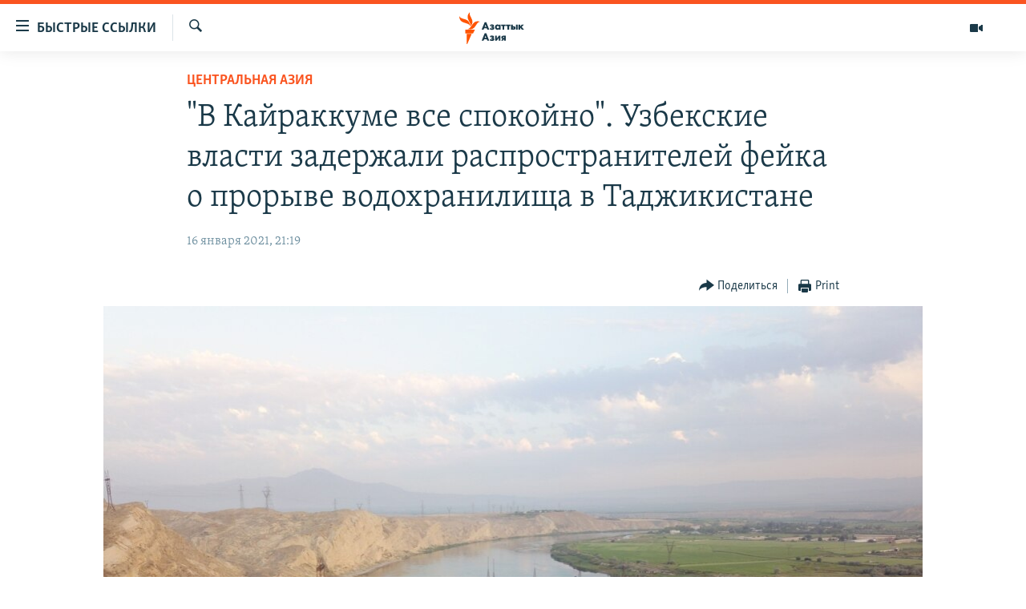

--- FILE ---
content_type: text/html; charset=utf-8
request_url: https://www.azattyqasia.org/a/31049110.html
body_size: 15882
content:

<!DOCTYPE html>
<html lang="ru" dir="ltr" class="no-js">
<head>
        <link rel="stylesheet" href="/Content/responsive/RFE/ru-KZ/RFE-ru-KZ.css?&amp;av=0.0.0.0&amp;cb=374">
<script src="https://tags.azattyq.org/rferl-pangea/prod/utag.sync.js"></script><script type='text/javascript' src='https://www.youtube.com/iframe_api' async></script>            <link rel="manifest" href="/manifest.json">
    <script type="text/javascript">
        //a general 'js' detection, must be on top level in <head>, due to CSS performance
        document.documentElement.className = "js";
        var cacheBuster = "374";
        var appBaseUrl = "/";
        var imgEnhancerBreakpoints = [0, 144, 256, 408, 650, 1023, 1597];
        var isLoggingEnabled = false;
        var isPreviewPage = false;
        var isLivePreviewPage = false;

        if (!isPreviewPage) {
            window.RFE = window.RFE || {};
            window.RFE.cacheEnabledByParam = window.location.href.indexOf('nocache=1') === -1;

            const url = new URL(window.location.href);
            const params = new URLSearchParams(url.search);

            // Remove the 'nocache' parameter
            params.delete('nocache');

            // Update the URL without the 'nocache' parameter
            url.search = params.toString();
            window.history.replaceState(null, '', url.toString());
        } else {
            window.addEventListener('load', function() {
                const links = window.document.links;
                for (let i = 0; i < links.length; i++) {
                    links[i].href = '#';
                    links[i].target = '_self';
                }
             })
        }

        // Iframe & Embed detection
        var embedProperties = {};

        try {
            // Reliable way to check if we are in an iframe.
            var isIframe = window.self !== window.top;
            embedProperties.is_iframe = isIframe;

            if (!isIframe) {
                embedProperties.embed_context = "main";
            } else {
                // We are in an iframe. Let's try to access the parent.
                // This access will only fail with strict cross-origin (without document.domain).
                var parentLocation = window.top.location;

                // The access succeeded. Now we explicitly compare the hostname.
                if (window.location.hostname === parentLocation.hostname) {
                    embedProperties.embed_context = "embed_self";
                } else {
                    // Hostname is different (e.g. different subdomain with document.domain)
                    embedProperties.embed_context = "embed_cross";
                }

                // Since the access works, we can safely get the details.
                embedProperties.url_parent = parentLocation.href;
                embedProperties.title_parent = window.top.document.title;
            }
        } catch (err) {
            // We are in an iframe, and an error occurred, probably due to cross-origin restrictions.
            embedProperties.is_iframe = true;
            embedProperties.embed_context = "embed_cross";

            // We cannot access the properties of window.top.
            // `document.referrer` can sometimes provide the URL of the parent page.
            // It is not 100% reliable, but it is the best we can do in this situation.
            embedProperties.url_parent = document.referrer || null;
            embedProperties.title_parent = null; // We can't get to the title in a cross-origin scenario.
        }

var pwaEnabled = true;        var swCacheDisabled;
    </script>
    <meta charset="utf-8" />

            <title>&quot;&#x412; &#x41A;&#x430;&#x439;&#x440;&#x430;&#x43A;&#x43A;&#x443;&#x43C;&#x435; &#x432;&#x441;&#x435; &#x441;&#x43F;&#x43E;&#x43A;&#x43E;&#x439;&#x43D;&#x43E;&quot;. &#x423;&#x437;&#x431;&#x435;&#x43A;&#x441;&#x43A;&#x438;&#x435; &#x432;&#x43B;&#x430;&#x441;&#x442;&#x438; &#x437;&#x430;&#x434;&#x435;&#x440;&#x436;&#x430;&#x43B;&#x438; &#x440;&#x430;&#x441;&#x43F;&#x440;&#x43E;&#x441;&#x442;&#x440;&#x430;&#x43D;&#x438;&#x442;&#x435;&#x43B;&#x435;&#x439; &#x444;&#x435;&#x439;&#x43A;&#x430; &#x43E; &#x43F;&#x440;&#x43E;&#x440;&#x44B;&#x432;&#x435; &#x432;&#x43E;&#x434;&#x43E;&#x445;&#x440;&#x430;&#x43D;&#x438;&#x43B;&#x438;&#x449;&#x430; &#x432; &#x422;&#x430;&#x434;&#x436;&#x438;&#x43A;&#x438;&#x441;&#x442;&#x430;&#x43D;&#x435;</title>
            <meta name="description" content="&#x423;&#x437;&#x431;&#x435;&#x43A;&#x441;&#x43A;&#x438;&#x435; &#x43D;&#x43E;&#x432;&#x43E;&#x441;&#x442;&#x43D;&#x44B;&#x435; &#x43A;&#x430;&#x43D;&#x430;&#x43B;&#x44B; &#x441;&#x43E;&#x43E;&#x431;&#x449;&#x438;&#x43B;&#x438;, &#x447;&#x442;&#x43E; &#x432;&#x43B;&#x430;&#x441;&#x442;&#x438; &#x44D;&#x442;&#x43E;&#x439; &#x441;&#x43E;&#x441;&#x435;&#x434;&#x43D;&#x435;&#x439; &#x441;&#x442;&#x440;&#x430;&#x43D;&#x44B; &#x437;&#x430;&#x434;&#x435;&#x440;&#x436;&#x430;&#x43B;&#x438; &#x43D;&#x435;&#x441;&#x43A;&#x43E;&#x43B;&#x44C;&#x43A;&#x43E; &#x447;&#x435;&#x43B;&#x43E;&#x432;&#x435;&#x43A; &#x437;&#x430; &#x440;&#x430;&#x441;&#x43F;&#x440;&#x43E;&#x441;&#x442;&#x440;&#x430;&#x43D;&#x435;&#x43D;&#x438;&#x435; &#x43B;&#x43E;&#x436;&#x43D;&#x43E;&#x439; &#x438;&#x43D;&#x444;&#x43E;&#x440;&#x43C;&#x430;&#x446;&#x438;&#x438; &#x43E; &#x442;&#x43E;&#x43C;, &#x447;&#x442;&#x43E; &#x43D;&#x430; &#x41A;&#x430;&#x439;&#x440;&#x430;&#x43A;&#x43A;&#x443;&#x43C;&#x441;&#x43A;&#x43E;&#x43C; &#x432;&#x43E;&#x434;&#x43E;&#x445;&#x440;&#x430;&#x43D;&#x438;&#x43B;&#x438;&#x449;&#x435; &#x43F;&#x440;&#x43E;&#x438;&#x437;&#x43E;&#x448;&#x435;&#x43B; &#x43F;&#x440;&#x43E;&#x440;&#x44B;&#x432; &#x438; &#x432;&#x43E;&#x434;&#x430; &#x433;&#x440;&#x43E;&#x437;&#x438;&#x442; &#x437;&#x430;&#x442;&#x43E;&#x43F;&#x438;&#x442;&#x44C; &#x431;&#x43B;&#x438;&#x437;&#x43B;&#x435;&#x436;&#x430;&#x449;&#x438;&#x435; &#x443;&#x437;&#x431;&#x435;&#x43A;&#x441;&#x43A;&#x438;&#x435; &#x442;&#x435;&#x440;&#x440;&#x438;&#x442;&#x43E;&#x440;&#x438;&#x438;." />
                <meta name="keywords" content="Центральная Азия" />
    <meta name="viewport" content="width=device-width, initial-scale=1.0" />


    <meta http-equiv="X-UA-Compatible" content="IE=edge" />

<meta name="robots" content="max-image-preview:large"><meta name="yandex-verification" content="b4983b94636388c5" />

        <link href="https://www.azattyqasia.org/a/31049110.html" rel="canonical" />

        <meta name="apple-mobile-web-app-title" content="&#x420;&#x430;&#x434;&#x438;&#x43E; &#xAB;&#x421;&#x432;&#x43E;&#x431;&#x43E;&#x434;&#x43D;&#x430;&#x44F; &#x415;&#x432;&#x440;&#x43E;&#x43F;&#x430;&#xBB;/&#x420;&#x430;&#x434;&#x438;&#x43E; &#xAB;&#x421;&#x432;&#x43E;&#x431;&#x43E;&#x434;&#x430;&#xBB;" />
        <meta name="apple-mobile-web-app-status-bar-style" content="black" />
            <meta name="apple-itunes-app" content="app-id=475986784, app-argument=//31049110.ltr" />
<meta content="&quot;&#x412; &#x41A;&#x430;&#x439;&#x440;&#x430;&#x43A;&#x43A;&#x443;&#x43C;&#x435; &#x432;&#x441;&#x435; &#x441;&#x43F;&#x43E;&#x43A;&#x43E;&#x439;&#x43D;&#x43E;&quot;. &#x423;&#x437;&#x431;&#x435;&#x43A;&#x441;&#x43A;&#x438;&#x435; &#x432;&#x43B;&#x430;&#x441;&#x442;&#x438; &#x437;&#x430;&#x434;&#x435;&#x440;&#x436;&#x430;&#x43B;&#x438; &#x440;&#x430;&#x441;&#x43F;&#x440;&#x43E;&#x441;&#x442;&#x440;&#x430;&#x43D;&#x438;&#x442;&#x435;&#x43B;&#x435;&#x439; &#x444;&#x435;&#x439;&#x43A;&#x430; &#x43E; &#x43F;&#x440;&#x43E;&#x440;&#x44B;&#x432;&#x435; &#x432;&#x43E;&#x434;&#x43E;&#x445;&#x440;&#x430;&#x43D;&#x438;&#x43B;&#x438;&#x449;&#x430; &#x432; &#x422;&#x430;&#x434;&#x436;&#x438;&#x43A;&#x438;&#x441;&#x442;&#x430;&#x43D;&#x435;" property="og:title"></meta>
<meta content="&#x423;&#x437;&#x431;&#x435;&#x43A;&#x441;&#x43A;&#x438;&#x435; &#x43D;&#x43E;&#x432;&#x43E;&#x441;&#x442;&#x43D;&#x44B;&#x435; &#x43A;&#x430;&#x43D;&#x430;&#x43B;&#x44B; &#x441;&#x43E;&#x43E;&#x431;&#x449;&#x438;&#x43B;&#x438;, &#x447;&#x442;&#x43E; &#x432;&#x43B;&#x430;&#x441;&#x442;&#x438; &#x44D;&#x442;&#x43E;&#x439; &#x441;&#x43E;&#x441;&#x435;&#x434;&#x43D;&#x435;&#x439; &#x441;&#x442;&#x440;&#x430;&#x43D;&#x44B; &#x437;&#x430;&#x434;&#x435;&#x440;&#x436;&#x430;&#x43B;&#x438; &#x43D;&#x435;&#x441;&#x43A;&#x43E;&#x43B;&#x44C;&#x43A;&#x43E; &#x447;&#x435;&#x43B;&#x43E;&#x432;&#x435;&#x43A; &#x437;&#x430; &#x440;&#x430;&#x441;&#x43F;&#x440;&#x43E;&#x441;&#x442;&#x440;&#x430;&#x43D;&#x435;&#x43D;&#x438;&#x435; &#x43B;&#x43E;&#x436;&#x43D;&#x43E;&#x439; &#x438;&#x43D;&#x444;&#x43E;&#x440;&#x43C;&#x430;&#x446;&#x438;&#x438; &#x43E; &#x442;&#x43E;&#x43C;, &#x447;&#x442;&#x43E; &#x43D;&#x430; &#x41A;&#x430;&#x439;&#x440;&#x430;&#x43A;&#x43A;&#x443;&#x43C;&#x441;&#x43A;&#x43E;&#x43C; &#x432;&#x43E;&#x434;&#x43E;&#x445;&#x440;&#x430;&#x43D;&#x438;&#x43B;&#x438;&#x449;&#x435; &#x43F;&#x440;&#x43E;&#x438;&#x437;&#x43E;&#x448;&#x435;&#x43B; &#x43F;&#x440;&#x43E;&#x440;&#x44B;&#x432; &#x438; &#x432;&#x43E;&#x434;&#x430; &#x433;&#x440;&#x43E;&#x437;&#x438;&#x442; &#x437;&#x430;&#x442;&#x43E;&#x43F;&#x438;&#x442;&#x44C; &#x431;&#x43B;&#x438;&#x437;&#x43B;&#x435;&#x436;&#x430;&#x449;&#x438;&#x435; &#x443;&#x437;&#x431;&#x435;&#x43A;&#x441;&#x43A;&#x438;&#x435; &#x442;&#x435;&#x440;&#x440;&#x438;&#x442;&#x43E;&#x440;&#x438;&#x438;." property="og:description"></meta>
<meta content="article" property="og:type"></meta>
<meta content="https://www.azattyqasia.org/a/31049110.html" property="og:url"></meta>
<meta content="&#x420;&#x430;&#x434;&#x438;&#x43E; &#x410;&#x437;&#x430;&#x442;&#x442;&#x44B;&#x43A;" property="og:site_name"></meta>
<meta content="https://www.facebook.com/RadioAzattyq" property="article:publisher"></meta>
<meta content="https://gdb.rferl.org/f7386567-7f1b-4bee-a4a7-4816abddfe1b_w1200_h630.jpg" property="og:image"></meta>
<meta content="1200" property="og:image:width"></meta>
<meta content="630" property="og:image:height"></meta>
<meta content="137980759673857" property="fb:app_id"></meta>
<meta content="summary_large_image" name="twitter:card"></meta>
<meta content="@Radio_Azattyk" name="twitter:site"></meta>
<meta content="https://gdb.rferl.org/f7386567-7f1b-4bee-a4a7-4816abddfe1b_w1200_h630.jpg" name="twitter:image"></meta>
<meta content="&quot;&#x412; &#x41A;&#x430;&#x439;&#x440;&#x430;&#x43A;&#x43A;&#x443;&#x43C;&#x435; &#x432;&#x441;&#x435; &#x441;&#x43F;&#x43E;&#x43A;&#x43E;&#x439;&#x43D;&#x43E;&quot;. &#x423;&#x437;&#x431;&#x435;&#x43A;&#x441;&#x43A;&#x438;&#x435; &#x432;&#x43B;&#x430;&#x441;&#x442;&#x438; &#x437;&#x430;&#x434;&#x435;&#x440;&#x436;&#x430;&#x43B;&#x438; &#x440;&#x430;&#x441;&#x43F;&#x440;&#x43E;&#x441;&#x442;&#x440;&#x430;&#x43D;&#x438;&#x442;&#x435;&#x43B;&#x435;&#x439; &#x444;&#x435;&#x439;&#x43A;&#x430; &#x43E; &#x43F;&#x440;&#x43E;&#x440;&#x44B;&#x432;&#x435; &#x432;&#x43E;&#x434;&#x43E;&#x445;&#x440;&#x430;&#x43D;&#x438;&#x43B;&#x438;&#x449;&#x430; &#x432; &#x422;&#x430;&#x434;&#x436;&#x438;&#x43A;&#x438;&#x441;&#x442;&#x430;&#x43D;&#x435;" name="twitter:title"></meta>
<meta content="&#x423;&#x437;&#x431;&#x435;&#x43A;&#x441;&#x43A;&#x438;&#x435; &#x43D;&#x43E;&#x432;&#x43E;&#x441;&#x442;&#x43D;&#x44B;&#x435; &#x43A;&#x430;&#x43D;&#x430;&#x43B;&#x44B; &#x441;&#x43E;&#x43E;&#x431;&#x449;&#x438;&#x43B;&#x438;, &#x447;&#x442;&#x43E; &#x432;&#x43B;&#x430;&#x441;&#x442;&#x438; &#x44D;&#x442;&#x43E;&#x439; &#x441;&#x43E;&#x441;&#x435;&#x434;&#x43D;&#x435;&#x439; &#x441;&#x442;&#x440;&#x430;&#x43D;&#x44B; &#x437;&#x430;&#x434;&#x435;&#x440;&#x436;&#x430;&#x43B;&#x438; &#x43D;&#x435;&#x441;&#x43A;&#x43E;&#x43B;&#x44C;&#x43A;&#x43E; &#x447;&#x435;&#x43B;&#x43E;&#x432;&#x435;&#x43A; &#x437;&#x430; &#x440;&#x430;&#x441;&#x43F;&#x440;&#x43E;&#x441;&#x442;&#x440;&#x430;&#x43D;&#x435;&#x43D;&#x438;&#x435; &#x43B;&#x43E;&#x436;&#x43D;&#x43E;&#x439; &#x438;&#x43D;&#x444;&#x43E;&#x440;&#x43C;&#x430;&#x446;&#x438;&#x438; &#x43E; &#x442;&#x43E;&#x43C;, &#x447;&#x442;&#x43E; &#x43D;&#x430; &#x41A;&#x430;&#x439;&#x440;&#x430;&#x43A;&#x43A;&#x443;&#x43C;&#x441;&#x43A;&#x43E;&#x43C; &#x432;&#x43E;&#x434;&#x43E;&#x445;&#x440;&#x430;&#x43D;&#x438;&#x43B;&#x438;&#x449;&#x435; &#x43F;&#x440;&#x43E;&#x438;&#x437;&#x43E;&#x448;&#x435;&#x43B; &#x43F;&#x440;&#x43E;&#x440;&#x44B;&#x432; &#x438; &#x432;&#x43E;&#x434;&#x430; &#x433;&#x440;&#x43E;&#x437;&#x438;&#x442; &#x437;&#x430;&#x442;&#x43E;&#x43F;&#x438;&#x442;&#x44C; &#x431;&#x43B;&#x438;&#x437;&#x43B;&#x435;&#x436;&#x430;&#x449;&#x438;&#x435; &#x443;&#x437;&#x431;&#x435;&#x43A;&#x441;&#x43A;&#x438;&#x435; &#x442;&#x435;&#x440;&#x440;&#x438;&#x442;&#x43E;&#x440;&#x438;&#x438;." name="twitter:description"></meta>
                    <link rel="amphtml" href="https://www.azattyqasia.org/amp/31049110.html" />
<script type="application/ld+json">{"articleSection":"Центральная Азия","isAccessibleForFree":true,"headline":"\u0022В Кайраккуме все спокойно\u0022. Узбекские власти задержали распространителей фейка о прорыве водохранилища в...","inLanguage":"ru-KZ","keywords":"Центральная Азия","author":{"@type":"Person","name":"Автор"},"datePublished":"2021-01-16 16:19:05Z","dateModified":"2021-01-16 16:30:43Z","publisher":{"logo":{"width":512,"height":220,"@type":"ImageObject","url":"https://www.azattyqasia.org/Content/responsive/RFE/ru-KZ/img/logo.png"},"@type":"NewsMediaOrganization","url":"https://www.azattyqasia.org","sameAs":["https://facebook.com/RadioAzattyq","https://twitter.com/RadioAzattyq","https://www.youtube.com/user/AzattyqRadio","https://www.instagram.com/azattyq","https://t.me/RadioAzattyq"],"name":"Радио Азаттык","alternateName":""},"@context":"https://schema.org","@type":"NewsArticle","mainEntityOfPage":"https://www.azattyqasia.org/a/31049110.html","url":"https://www.azattyqasia.org/a/31049110.html","description":"Узбекские новостные каналы сообщили, что власти этой соседней страны задержали несколько человек за распространение ложной информации о том, что на Кайраккумском водохранилище произошел прорыв и вода грозит затопить близлежащие узбекские территории.","image":{"width":1080,"height":608,"@type":"ImageObject","url":"https://gdb.rferl.org/f7386567-7f1b-4bee-a4a7-4816abddfe1b_w1080_h608.jpg"},"name":"\u0022В Кайраккуме все спокойно\u0022. Узбекские власти задержали распространителей фейка о прорыве водохранилища в Таджикистане"}</script>
    <script src="/Scripts/responsive/infographics.bundle.min.js?&amp;av=0.0.0.0&amp;cb=374"></script>
        <script src="/Scripts/responsive/dollardom.min.js?&amp;av=0.0.0.0&amp;cb=374"></script>
        <script src="/Scripts/responsive/modules/commons.js?&amp;av=0.0.0.0&amp;cb=374"></script>
        <script src="/Scripts/responsive/modules/app_code.js?&amp;av=0.0.0.0&amp;cb=374"></script>

        <link rel="icon" type="image/svg+xml" href="/Content/responsive/RFE/img/webApp/favicon.svg" />
        <link rel="alternate icon" href="/Content/responsive/RFE/img/webApp/favicon.ico" />
            <link rel="mask-icon" color="#ea6903" href="/Content/responsive/RFE/img/webApp/favicon_safari.svg" />
        <link rel="apple-touch-icon" sizes="152x152" href="/Content/responsive/RFE/img/webApp/ico-152x152.png" />
        <link rel="apple-touch-icon" sizes="144x144" href="/Content/responsive/RFE/img/webApp/ico-144x144.png" />
        <link rel="apple-touch-icon" sizes="114x114" href="/Content/responsive/RFE/img/webApp/ico-114x114.png" />
        <link rel="apple-touch-icon" sizes="72x72" href="/Content/responsive/RFE/img/webApp/ico-72x72.png" />
        <link rel="apple-touch-icon-precomposed" href="/Content/responsive/RFE/img/webApp/ico-57x57.png" />
        <link rel="icon" sizes="192x192" href="/Content/responsive/RFE/img/webApp/ico-192x192.png" />
        <link rel="icon" sizes="128x128" href="/Content/responsive/RFE/img/webApp/ico-128x128.png" />
        <meta name="msapplication-TileColor" content="#ffffff" />
        <meta name="msapplication-TileImage" content="/Content/responsive/RFE/img/webApp/ico-144x144.png" />
                <link rel="preload" href="/Content/responsive/fonts/Skolar-Lt_Cyrl_v2.4.woff" type="font/woff" as="font" crossorigin="anonymous" />
    <link rel="alternate" type="application/rss+xml" title="RFE/RL - Top Stories [RSS]" href="/api/" />
    <link rel="sitemap" type="application/rss+xml" href="/sitemap.xml" />
    
    



        <script type="text/javascript" >
            var analyticsData = Object.assign(embedProperties, {url:"https://www.azattyqasia.org/a/31049110.html",property_id:"418",article_uid:"31049110",page_title:"\"В Кайраккуме все спокойно\". Узбекские власти задержали распространителей фейка о прорыве водохранилища в Таджикистане",page_type:"article",content_type:"article",subcontent_type:"article",last_modified:"2021-01-16 16:30:43Z",pub_datetime:"2021-01-16 16:19:05Z",section:"центральная азия",english_section:"kz-rus-central_asia",byline:"",categories:"kz-rus-central_asia",domain:"www.azattyqasia.org",language:"Russian",language_service:"RFERL Kazakh",platform:"web",copied:"no",copied_article:"",copied_title:"",runs_js:"Yes",cms_release:"8.45.0.0.374",enviro_type:"prod",slug:"",entity:"RFE",short_language_service:"KAZ",platform_short:"W",page_name:"\"В Кайраккуме все спокойно\". Узбекские власти задержали распространителей фейка о прорыве водохранилища в Таджикистане"});
            // Push Analytics data as GTM message (without "event" attribute and before GTM initialization)
            window.dataLayer = window.dataLayer || [];
            window.dataLayer.push(analyticsData);
        </script>
        <script type="text/javascript" data-cookiecategory="analytics">
            var gtmEventObject = {event: 'page_meta_ready'};window.dataLayer = window.dataLayer || [];window.dataLayer.push(gtmEventObject);
            var renderGtm = "true";
            if (renderGtm === "true") {
                (function(w,d,s,l,i){w[l]=w[l]||[];w[l].push({'gtm.start':new Date().getTime(),event:'gtm.js'});var f=d.getElementsByTagName(s)[0],j=d.createElement(s),dl=l!='dataLayer'?'&l='+l:'';j.async=true;j.src='//www.googletagmanager.com/gtm.js?id='+i+dl;f.parentNode.insertBefore(j,f);})(window,document,'script','dataLayer','GTM-WXZBPZ');
            }
        </script>
</head>
<body class=" nav-no-loaded cc_theme pg-article pg-article--single-column print-lay-article use-sticky-share nojs-images ">
<noscript><iframe src="https://www.googletagmanager.com/ns.html?id=GTM-WXZBPZ" height="0" width="0" style="display:none;visibility:hidden"></iframe></noscript>        <!--Analytics tag js version start-->
            <script type="text/javascript" data-cookiecategory="analytics">
                var utag_data = Object.assign({}, analyticsData, {pub_year:"2021",pub_month:"01",pub_day:"16",pub_hour:"16",pub_weekday:"Saturday"});
if(typeof(TealiumTagFrom)==='function' && typeof(TealiumTagSearchKeyword)==='function') {
var utag_from=TealiumTagFrom();var utag_searchKeyword=TealiumTagSearchKeyword();
if(utag_searchKeyword!=null && utag_searchKeyword!=='' && utag_data["search_keyword"]==null) utag_data["search_keyword"]=utag_searchKeyword;if(utag_from!=null && utag_from!=='') utag_data["from"]=TealiumTagFrom();}
                if(window.top!== window.self&&utag_data.page_type==="snippet"){utag_data.page_type = 'iframe';}
                try{if(window.top!==window.self&&window.self.location.hostname===window.top.location.hostname){utag_data.platform = 'self-embed';utag_data.platform_short = 'se';}}catch(e){if(window.top!==window.self&&window.self.location.search.includes("platformType=self-embed")){utag_data.platform = 'cross-promo';utag_data.platform_short = 'cp';}}
                (function(a,b,c,d){    a="https://tags.azattyq.org/rferl-pangea/prod/utag.js";    b=document;c="script";d=b.createElement(c);d.src=a;d.type="text/java"+c;d.async=true;    a=b.getElementsByTagName(c)[0];a.parentNode.insertBefore(d,a);    })();
            </script>
        <!--Analytics tag js version end-->
<!-- Analytics tag management NoScript -->
<noscript>
<img style="position: absolute; border: none;" src="https://ssc.azattyq.org/b/ss/bbgprod,bbgentityrferl/1/G.4--NS/1145976127?pageName=rfe%3akaz%3aw%3aarticle%3a%22%d0%92%20%d0%9a%d0%b0%d0%b9%d1%80%d0%b0%d0%ba%d0%ba%d1%83%d0%bc%d0%b5%20%d0%b2%d1%81%d0%b5%20%d1%81%d0%bf%d0%be%d0%ba%d0%be%d0%b9%d0%bd%d0%be%22.%20%d0%a3%d0%b7%d0%b1%d0%b5%d0%ba%d1%81%d0%ba%d0%b8%d0%b5%20%d0%b2%d0%bb%d0%b0%d1%81%d1%82%d0%b8%20%d0%b7%d0%b0%d0%b4%d0%b5%d1%80%d0%b6%d0%b0%d0%bb%d0%b8%20%d1%80%d0%b0%d1%81%d0%bf%d1%80%d0%be%d1%81%d1%82%d1%80%d0%b0%d0%bd%d0%b8%d1%82%d0%b5%d0%bb%d0%b5%d0%b9%20%d1%84%d0%b5%d0%b9%d0%ba%d0%b0%20%d0%be%20%d0%bf%d1%80%d0%be%d1%80%d1%8b%d0%b2%d0%b5%20%d0%b2%d0%be%d0%b4%d0%be%d1%85%d1%80%d0%b0%d0%bd%d0%b8%d0%bb%d0%b8%d1%89%d0%b0%20%d0%b2%20%d0%a2%d0%b0%d0%b4%d0%b6%d0%b8%d0%ba%d0%b8%d1%81%d1%82%d0%b0%d0%bd%d0%b5&amp;c6=%22%d0%92%20%d0%9a%d0%b0%d0%b9%d1%80%d0%b0%d0%ba%d0%ba%d1%83%d0%bc%d0%b5%20%d0%b2%d1%81%d0%b5%20%d1%81%d0%bf%d0%be%d0%ba%d0%be%d0%b9%d0%bd%d0%be%22.%20%d0%a3%d0%b7%d0%b1%d0%b5%d0%ba%d1%81%d0%ba%d0%b8%d0%b5%20%d0%b2%d0%bb%d0%b0%d1%81%d1%82%d0%b8%20%d0%b7%d0%b0%d0%b4%d0%b5%d1%80%d0%b6%d0%b0%d0%bb%d0%b8%20%d1%80%d0%b0%d1%81%d0%bf%d1%80%d0%be%d1%81%d1%82%d1%80%d0%b0%d0%bd%d0%b8%d1%82%d0%b5%d0%bb%d0%b5%d0%b9%20%d1%84%d0%b5%d0%b9%d0%ba%d0%b0%20%d0%be%20%d0%bf%d1%80%d0%be%d1%80%d1%8b%d0%b2%d0%b5%20%d0%b2%d0%be%d0%b4%d0%be%d1%85%d1%80%d0%b0%d0%bd%d0%b8%d0%bb%d0%b8%d1%89%d0%b0%20%d0%b2%20%d0%a2%d0%b0%d0%b4%d0%b6%d0%b8%d0%ba%d0%b8%d1%81%d1%82%d0%b0%d0%bd%d0%b5&amp;v36=8.45.0.0.374&amp;v6=D=c6&amp;g=https%3a%2f%2fwww.azattyqasia.org%2fa%2f31049110.html&amp;c1=D=g&amp;v1=D=g&amp;events=event1,event52&amp;c16=rferl%20kazakh&amp;v16=D=c16&amp;c5=kz-rus-central_asia&amp;v5=D=c5&amp;ch=%d0%a6%d0%b5%d0%bd%d1%82%d1%80%d0%b0%d0%bb%d1%8c%d0%bd%d0%b0%d1%8f%20%d0%90%d0%b7%d0%b8%d1%8f&amp;c15=russian&amp;v15=D=c15&amp;c4=article&amp;v4=D=c4&amp;c14=31049110&amp;v14=D=c14&amp;v20=no&amp;c17=web&amp;v17=D=c17&amp;mcorgid=518abc7455e462b97f000101%40adobeorg&amp;server=www.azattyqasia.org&amp;pageType=D=c4&amp;ns=bbg&amp;v29=D=server&amp;v25=rfe&amp;v30=418&amp;v105=D=User-Agent " alt="analytics" width="1" height="1" /></noscript>
<!-- End of Analytics tag management NoScript -->


        <!--*** Accessibility links - For ScreenReaders only ***-->
        <section>
            <div class="sr-only">
                <h2>&#x414;&#x43E;&#x441;&#x442;&#x443;&#x43F;&#x43D;&#x43E;&#x441;&#x442;&#x44C; &#x441;&#x441;&#x44B;&#x43B;&#x43E;&#x43A;</h2>
                <ul>
                    <li><a href="#content" data-disable-smooth-scroll="1">&#x412;&#x435;&#x440;&#x43D;&#x443;&#x442;&#x44C;&#x441;&#x44F; &#x43A; &#x43E;&#x441;&#x43D;&#x43E;&#x432;&#x43D;&#x43E;&#x43C;&#x443; &#x441;&#x43E;&#x434;&#x435;&#x440;&#x436;&#x430;&#x43D;&#x438;&#x44E;</a></li>
                    <li><a href="#navigation" data-disable-smooth-scroll="1">&#x412;&#x435;&#x440;&#x43D;&#x443;&#x442;&#x441;&#x44F; &#x43A; &#x433;&#x43B;&#x430;&#x432;&#x43D;&#x43E;&#x439; &#x43D;&#x430;&#x432;&#x438;&#x433;&#x430;&#x446;&#x438;&#x438;</a></li>
                    <li><a href="#txtHeaderSearch" data-disable-smooth-scroll="1">&#x412;&#x435;&#x440;&#x43D;&#x443;&#x442;&#x441;&#x44F; &#x43A; &#x43F;&#x43E;&#x438;&#x441;&#x43A;&#x443;</a></li>
                </ul>
            </div>
        </section>
    




<div dir="ltr">
    <div id="page">
            <aside>

<div class="c-lightbox overlay-modal">
    <div class="c-lightbox__intro">
        <h2 class="c-lightbox__intro-title"></h2>
        <button class="btn btn--rounded c-lightbox__btn c-lightbox__intro-next" title="&#x421;&#x43B;&#x435;&#x434;&#x443;&#x44E;&#x449;&#x438;&#x439;">
            <span class="ico ico--rounded ico-chevron-forward"></span>
            <span class="sr-only">&#x421;&#x43B;&#x435;&#x434;&#x443;&#x44E;&#x449;&#x438;&#x439;</span>
        </button>
    </div>
    <div class="c-lightbox__nav">
        <button class="btn btn--rounded c-lightbox__btn c-lightbox__btn--close" title="&#x417;&#x430;&#x43A;&#x440;&#x44B;&#x442;&#x44C;">
            <span class="ico ico--rounded ico-close"></span>
            <span class="sr-only">&#x417;&#x430;&#x43A;&#x440;&#x44B;&#x442;&#x44C;</span>
        </button>
        <button class="btn btn--rounded c-lightbox__btn c-lightbox__btn--prev" title="&#x41F;&#x440;&#x435;&#x434;&#x44B;&#x434;&#x443;&#x449;&#x438;&#x439;">
            <span class="ico ico--rounded ico-chevron-backward"></span>
            <span class="sr-only">&#x41F;&#x440;&#x435;&#x434;&#x44B;&#x434;&#x443;&#x449;&#x438;&#x439;</span>
        </button>
        <button class="btn btn--rounded c-lightbox__btn c-lightbox__btn--next" title="&#x421;&#x43B;&#x435;&#x434;&#x443;&#x44E;&#x449;&#x438;&#x439;">
            <span class="ico ico--rounded ico-chevron-forward"></span>
            <span class="sr-only">&#x421;&#x43B;&#x435;&#x434;&#x443;&#x44E;&#x449;&#x438;&#x439;</span>
        </button>
    </div>
    <div class="c-lightbox__content-wrap">
        <figure class="c-lightbox__content">
            <span class="c-spinner c-spinner--lightbox">
                <img src="/Content/responsive/img/player-spinner.png"
                     alt="please wait"
                     title="please wait" />
            </span>
            <div class="c-lightbox__img">
                <div class="thumb">
                    <img src="" alt="" />
                </div>
            </div>
            <figcaption>
                <div class="c-lightbox__info c-lightbox__info--foot">
                    <span class="c-lightbox__counter"></span>
                    <span class="caption c-lightbox__caption"></span>
                </div>
            </figcaption>
        </figure>
    </div>
    <div class="hidden">
        <div class="content-advisory__box content-advisory__box--lightbox">
            <span class="content-advisory__box-text">&#x42D;&#x442;&#x430; &#x444;&#x43E;&#x442;&#x43E;&#x433;&#x440;&#x430;&#x444;&#x438;&#x44F; &#x441;&#x43E;&#x434;&#x435;&#x440;&#x436;&#x438;&#x442; &#x43A;&#x43E;&#x43D;&#x442;&#x435;&#x43D;&#x442;, &#x43A;&#x43E;&#x442;&#x43E;&#x440;&#x44B;&#x439; &#x43C;&#x43E;&#x436;&#x435;&#x442; &#x43F;&#x43E;&#x43A;&#x430;&#x437;&#x430;&#x442;&#x44C;&#x441;&#x44F; &#x43E;&#x441;&#x43A;&#x43E;&#x440;&#x431;&#x438;&#x442;&#x435;&#x43B;&#x44C;&#x43D;&#x44B;&#x43C; &#x438;&#x43B;&#x438; &#x43D;&#x435;&#x434;&#x43E;&#x43F;&#x443;&#x441;&#x442;&#x438;&#x43C;&#x44B;&#x43C;.</span>
            <button class="btn btn--transparent content-advisory__box-btn m-t-md" value="text" type="button">
                <span class="btn__text">
                    &#x41A;&#x43B;&#x438;&#x43A;&#x43D;&#x438;&#x442;&#x435;, &#x447;&#x442;&#x43E;&#x431;&#x44B; &#x43F;&#x43E;&#x441;&#x43C;&#x43E;&#x442;&#x440;&#x435;&#x442;&#x44C;
                </span>
            </button>
        </div>
    </div>
</div>

<div class="print-dialogue">
    <div class="container">
        <h3 class="print-dialogue__title section-head">Print Options:</h3>
        <div class="print-dialogue__opts">
            <ul class="print-dialogue__opt-group">
                <li class="form__group form__group--checkbox">
                    <input class="form__check " id="checkboxImages" name="checkboxImages" type="checkbox" checked="checked" />
                    <label for="checkboxImages" class="form__label m-t-md">Images</label>
                </li>
                <li class="form__group form__group--checkbox">
                    <input class="form__check " id="checkboxMultimedia" name="checkboxMultimedia" type="checkbox" checked="checked" />
                    <label for="checkboxMultimedia" class="form__label m-t-md">Multimedia</label>
                </li>
            </ul>
            <ul class="print-dialogue__opt-group">
                <li class="form__group form__group--checkbox">
                    <input class="form__check " id="checkboxEmbedded" name="checkboxEmbedded" type="checkbox" checked="checked" />
                    <label for="checkboxEmbedded" class="form__label m-t-md">Embedded Content</label>
                </li>
                <li class="form__group form__group--checkbox">
                    <input class="form__check " id="checkboxComments" name="checkboxComments" type="checkbox" />
                    <label for="checkboxComments" class="form__label m-t-md"> Comments</label>
                </li>
            </ul>
        </div>
        <div class="print-dialogue__buttons">
            <button class="btn  btn--secondary close-button" type="button" title="Cancel">
                <span class="btn__text ">Cancel</span>
            </button>
            <button class="btn  btn-cust-print m-l-sm" type="button" title="Print">
                <span class="btn__text ">Print</span>
            </button>
        </div>
    </div>
</div>                
<div class="ctc-message pos-fix">
    <div class="ctc-message__inner">Link has been copied to clipboard</div>
</div>
            </aside>

<div class="hdr-20 hdr-20--big">
    <div class="hdr-20__inner">
        <div class="hdr-20__max pos-rel">
            <div class="hdr-20__side hdr-20__side--primary d-flex">
                <label data-for="main-menu-ctrl" data-switcher-trigger="true" data-switch-target="main-menu-ctrl" class="burger hdr-trigger pos-rel trans-trigger" data-trans-evt="click" data-trans-id="menu">
                    <span class="ico ico-close hdr-trigger__ico hdr-trigger__ico--close burger__ico burger__ico--close"></span>
                    <span class="ico ico-menu hdr-trigger__ico hdr-trigger__ico--open burger__ico burger__ico--open"></span>
                        <span class="burger__label">&#x411;&#x44B;&#x441;&#x442;&#x440;&#x44B;&#x435; &#x441;&#x441;&#x44B;&#x43B;&#x43A;&#x438;</span>
                </label>
                <div class="menu-pnl pos-fix trans-target" data-switch-target="main-menu-ctrl" data-trans-id="menu">
                    <div class="menu-pnl__inner">
                        <nav class="main-nav menu-pnl__item menu-pnl__item--first">
                            <ul class="main-nav__list accordeon" data-analytics-tales="false" data-promo-name="link" data-location-name="nav,secnav">
                                

        <li class="main-nav__item accordeon__item" data-switch-target="menu-item-598">
            <label class="main-nav__item-name main-nav__item-name--label accordeon__control-label" data-switcher-trigger="true" data-for="menu-item-598">
                &#x426;&#x435;&#x43D;&#x442;&#x440;&#x430;&#x43B;&#x44C;&#x43D;&#x430;&#x44F; &#x410;&#x437;&#x438;&#x44F;
                <span class="ico ico-chevron-down main-nav__chev"></span>
            </label>
            <div class="main-nav__sub-list">
                
    <a class="main-nav__item-name main-nav__item-name--link main-nav__item-name--sub" href="/p/6951.html" title="&#x41A;&#x430;&#x437;&#x430;&#x445;&#x441;&#x442;&#x430;&#x43D;" data-item-name="kazakhstan-rus" >&#x41A;&#x430;&#x437;&#x430;&#x445;&#x441;&#x442;&#x430;&#x43D;</a>

    <a class="main-nav__item-name main-nav__item-name--link main-nav__item-name--sub" href="/kyrgyzstan" title="&#x41A;&#x44B;&#x440;&#x433;&#x44B;&#x437;&#x441;&#x442;&#x430;&#x43D;" data-item-name="Kyrgyzstan-rus" >&#x41A;&#x44B;&#x440;&#x433;&#x44B;&#x437;&#x441;&#x442;&#x430;&#x43D;</a>

    <a class="main-nav__item-name main-nav__item-name--link main-nav__item-name--sub" href="/uzbekistan" title="&#x423;&#x437;&#x431;&#x435;&#x43A;&#x438;&#x441;&#x442;&#x430;&#x43D;" data-item-name="uzbekistan-rus" >&#x423;&#x437;&#x431;&#x435;&#x43A;&#x438;&#x441;&#x442;&#x430;&#x43D;</a>

    <a class="main-nav__item-name main-nav__item-name--link main-nav__item-name--sub" href="/tajikistan" title="&#x422;&#x430;&#x434;&#x436;&#x438;&#x43A;&#x438;&#x441;&#x442;&#x430;&#x43D;" data-item-name="tajikistan-rus" >&#x422;&#x430;&#x434;&#x436;&#x438;&#x43A;&#x438;&#x441;&#x442;&#x430;&#x43D;</a>

            </div>
        </li>

        <li class="main-nav__item">
            <a class="main-nav__item-name main-nav__item-name--link" href="/z/360" title="&#x41D;&#x43E;&#x432;&#x43E;&#x441;&#x442;&#x438;" data-item-name="news-azattyq" >&#x41D;&#x43E;&#x432;&#x43E;&#x441;&#x442;&#x438;</a>
        </li>

        <li class="main-nav__item">
            <a class="main-nav__item-name main-nav__item-name--link" href="/z/22747" title="&#x412;&#x43E;&#x439;&#x43D;&#x430; &#x432; &#x423;&#x43A;&#x440;&#x430;&#x438;&#x43D;&#x435;" data-item-name="war-in-ukraine" >&#x412;&#x43E;&#x439;&#x43D;&#x430; &#x432; &#x423;&#x43A;&#x440;&#x430;&#x438;&#x43D;&#x435;</a>
        </li>

        <li class="main-nav__item accordeon__item" data-switch-target="menu-item-4683">
            <label class="main-nav__item-name main-nav__item-name--label accordeon__control-label" data-switcher-trigger="true" data-for="menu-item-4683">
                &#x41D;&#x430; &#x434;&#x440;&#x443;&#x433;&#x438;&#x445; &#x44F;&#x437;&#x44B;&#x43A;&#x430;&#x445;
                <span class="ico ico-chevron-down main-nav__chev"></span>
            </label>
            <div class="main-nav__sub-list">
                
    <a class="main-nav__item-name main-nav__item-name--link main-nav__item-name--sub" href="https://www.azattyq.org/" title="&#x49A;&#x430;&#x437;&#x430;&#x49B;&#x448;&#x430;"  target="_blank" rel="noopener">&#x49A;&#x430;&#x437;&#x430;&#x49B;&#x448;&#x430;</a>

    <a class="main-nav__item-name main-nav__item-name--link main-nav__item-name--sub" href="https://www.azattyk.org/" title="&#x41A;&#x44B;&#x440;&#x433;&#x44B;&#x437;&#x447;&#x430;"  target="_blank" rel="noopener">&#x41A;&#x44B;&#x440;&#x433;&#x44B;&#x437;&#x447;&#x430;</a>

    <a class="main-nav__item-name main-nav__item-name--link main-nav__item-name--sub" href="https://www.ozodlik.org/" title="&#x40E;&#x437;&#x431;&#x435;&#x43A;&#x447;&#x430;"  target="_blank" rel="noopener">&#x40E;&#x437;&#x431;&#x435;&#x43A;&#x447;&#x430;</a>

    <a class="main-nav__item-name main-nav__item-name--link main-nav__item-name--sub" href="https://www.ozodi.org/" title="&#x422;&#x43E;&#x4B7;&#x438;&#x43A;&#x4E3;"  target="_blank" rel="noopener">&#x422;&#x43E;&#x4B7;&#x438;&#x43A;&#x4E3;</a>

    <a class="main-nav__item-name main-nav__item-name--link main-nav__item-name--sub" href="https://www.azathabar.com/" title="T&#xFC;rkmen&#xE7;e"  target="_blank" rel="noopener">T&#xFC;rkmen&#xE7;e</a>

            </div>
        </li>



                            </ul>
                        </nav>
                        




                        
                            <div class="menu-pnl__item menu-pnl__item--social">
                                    <h5 class="menu-pnl__sub-head">&#x41F;&#x43E;&#x434;&#x43F;&#x438;&#x448;&#x438;&#x442;&#x435;&#x441;&#x44C; &#x43D;&#x430; &#x43D;&#x430;&#x441; &#x432; &#x441;&#x43E;&#x446;&#x441;&#x435;&#x442;&#x44F;&#x445;</h5>

        <a href="https://facebook.com/RadioAzattyq" title="&#x410;&#x437;&#x430;&#x442;&#x442;&#x44B;&#x43A; &#x432; Facebook&#x27;e" data-analytics-text="follow_on_facebook" class="btn btn--rounded btn--social-inverted menu-pnl__btn js-social-btn btn-facebook"  target="_blank" rel="noopener">
            <span class="ico ico-facebook-alt ico--rounded"></span>
        </a>


        <a href="https://www.youtube.com/user/AzattyqRadio" title="&#x41D;&#x430;&#x448; Youtube-&#x43A;&#x430;&#x43D;&#x430;&#x43B;" data-analytics-text="follow_on_youtube" class="btn btn--rounded btn--social-inverted menu-pnl__btn js-social-btn btn-youtube"  target="_blank" rel="noopener">
            <span class="ico ico-youtube ico--rounded"></span>
        </a>


        <a href="https://twitter.com/RadioAzattyq" title="&#x410;&#x437;&#x430;&#x442;&#x442;&#x44B;&#x43A; &#x432; Twitter&#x27;e" data-analytics-text="follow_on_twitter" class="btn btn--rounded btn--social-inverted menu-pnl__btn js-social-btn btn-twitter"  target="_blank" rel="noopener">
            <span class="ico ico-twitter ico--rounded"></span>
        </a>


        <a href="https://www.instagram.com/azattyq" title="&#x410;&#x437;&#x430;&#x442;&#x442;&#x44B;&#x43A; &#x432; Instagram&#x27;&#x435;" data-analytics-text="follow_on_instagram" class="btn btn--rounded btn--social-inverted menu-pnl__btn js-social-btn btn-instagram"  target="_blank" rel="noopener">
            <span class="ico ico-instagram ico--rounded"></span>
        </a>


        <a href="https://t.me/RadioAzattyq" title="&#x410;&#x437;&#x430;&#x442;&#x442;&#x44B;&#x43A; &#x432; Telegram&#x27;&#x435;" data-analytics-text="follow_on_telegram" class="btn btn--rounded btn--social-inverted menu-pnl__btn js-social-btn btn-telegram"  target="_blank" rel="noopener">
            <span class="ico ico-telegram ico--rounded"></span>
        </a>

                            </div>
                            <div class="menu-pnl__item">
                                <a href="/navigation/allsites" class="menu-pnl__item-link">
                                    <span class="ico ico-languages "></span>
                                    &#x412;&#x441;&#x435; &#x441;&#x430;&#x439;&#x442;&#x44B; &#x420;&#x421;&#x415;/&#x420;&#x421;
                                </a>
                            </div>
                    </div>
                </div>
                <label data-for="top-search-ctrl" data-switcher-trigger="true" data-switch-target="top-search-ctrl" class="top-srch-trigger hdr-trigger">
                    <span class="ico ico-close hdr-trigger__ico hdr-trigger__ico--close top-srch-trigger__ico top-srch-trigger__ico--close"></span>
                    <span class="ico ico-search hdr-trigger__ico hdr-trigger__ico--open top-srch-trigger__ico top-srch-trigger__ico--open"></span>
                </label>
                <div class="srch-top srch-top--in-header" data-switch-target="top-search-ctrl">
                    <div class="container">
                        
<form action="/s" class="srch-top__form srch-top__form--in-header" id="form-topSearchHeader" method="get" role="search">    <label for="txtHeaderSearch" class="sr-only">&#x418;&#x441;&#x43A;&#x430;&#x442;&#x44C;</label>
    <input type="text" id="txtHeaderSearch" name="k" placeholder="&#x41F;&#x43E;&#x438;&#x441;&#x43A;" accesskey="s" value="" class="srch-top__input analyticstag-event" onkeydown="if (event.keyCode === 13) { FireAnalyticsTagEventOnSearch('search', $dom.get('#txtHeaderSearch')[0].value) }" />
    <button title="&#x418;&#x441;&#x43A;&#x430;&#x442;&#x44C;" type="submit" class="btn btn--top-srch analyticstag-event" onclick="FireAnalyticsTagEventOnSearch('search', $dom.get('#txtHeaderSearch')[0].value) ">
        <span class="ico ico-search"></span>
    </button>
</form>
                    </div>
                </div>
                <a href="/" class="main-logo-link">
                    <img src="/Content/responsive/RFE/ru-KZ/img/logo-compact.svg?cb=374" class="main-logo main-logo--comp" alt="site logo">
                        <img src="/Content/responsive/RFE/ru-KZ/img/logo.svg?cb=374" class="main-logo main-logo--big" alt="site logo">
                </a>
            </div>
            <div class="hdr-20__side hdr-20__side--secondary d-flex">
                

    <a href="/multimedia" title="&#x41C;&#x443;&#x43B;&#x44C;&#x442;&#x438;&#x43C;&#x435;&#x434;&#x438;&#x430;" class="hdr-20__secondary-item" data-item-name="video">
        
    <span class="ico ico-video hdr-20__secondary-icon"></span>

    </a>

    <a href="/s" title="&#x418;&#x441;&#x43A;&#x430;&#x442;&#x44C;" class="hdr-20__secondary-item hdr-20__secondary-item--search" data-item-name="search">
        
    <span class="ico ico-search hdr-20__secondary-icon hdr-20__secondary-icon--search"></span>

    </a>



                
                <div class="srch-bottom">
                    
<form action="/s" class="srch-bottom__form d-flex" id="form-bottomSearch" method="get" role="search">    <label for="txtSearch" class="sr-only">&#x418;&#x441;&#x43A;&#x430;&#x442;&#x44C;</label>
    <input type="search" id="txtSearch" name="k" placeholder="&#x41F;&#x43E;&#x438;&#x441;&#x43A;" accesskey="s" value="" class="srch-bottom__input analyticstag-event" onkeydown="if (event.keyCode === 13) { FireAnalyticsTagEventOnSearch('search', $dom.get('#txtSearch')[0].value) }" />
    <button title="&#x418;&#x441;&#x43A;&#x430;&#x442;&#x44C;" type="submit" class="btn btn--bottom-srch analyticstag-event" onclick="FireAnalyticsTagEventOnSearch('search', $dom.get('#txtSearch')[0].value) ">
        <span class="ico ico-search"></span>
    </button>
</form>
                </div>
            </div>
            <img src="/Content/responsive/RFE/ru-KZ/img/logo-print.gif?cb=374" class="logo-print" loading="lazy" alt="site logo">
            <img src="/Content/responsive/RFE/ru-KZ/img/logo-print_color.png?cb=374" class="logo-print logo-print--color" loading="lazy" alt="site logo">
        </div>
    </div>
</div>
    <script>
        if (document.body.className.indexOf('pg-home') > -1) {
            var nav2In = document.querySelector('.hdr-20__inner');
            var nav2Sec = document.querySelector('.hdr-20__side--secondary');
            var secStyle = window.getComputedStyle(nav2Sec);
            if (nav2In && window.pageYOffset < 150 && secStyle['position'] !== 'fixed') {
                nav2In.classList.add('hdr-20__inner--big')
            }
        }
    </script>



<div class="c-hlights c-hlights--breaking c-hlights--no-item" data-hlight-display="mobile,desktop">
    <div class="c-hlights__wrap container p-0">
        <div class="c-hlights__nav">
            <a role="button" href="#" title="&#x41F;&#x440;&#x435;&#x434;&#x44B;&#x434;&#x443;&#x449;&#x438;&#x439;">
                <span class="ico ico-chevron-backward m-0"></span>
                <span class="sr-only">&#x41F;&#x440;&#x435;&#x434;&#x44B;&#x434;&#x443;&#x449;&#x438;&#x439;</span>
            </a>
            <a role="button" href="#" title="&#x421;&#x43B;&#x435;&#x434;&#x443;&#x44E;&#x449;&#x438;&#x439;">
                <span class="ico ico-chevron-forward m-0"></span>
                <span class="sr-only">&#x421;&#x43B;&#x435;&#x434;&#x443;&#x44E;&#x449;&#x438;&#x439;</span>
            </a>
        </div>
        <span class="c-hlights__label">
            <span class="">&#x421;&#x440;&#x43E;&#x447;&#x43D;&#x44B;&#x435; &#x43D;&#x43E;&#x432;&#x43E;&#x441;&#x442;&#x438;:</span>
            <span class="switcher-trigger">
                <label data-for="more-less-1" data-switcher-trigger="true" class="switcher-trigger__label switcher-trigger__label--more p-b-0" title="&#x41F;&#x43E;&#x43A;&#x430;&#x437;&#x430;&#x442;&#x44C; &#x431;&#x43E;&#x43B;&#x44C;&#x448;&#x435;">
                    <span class="ico ico-chevron-down"></span>
                </label>
                <label data-for="more-less-1" data-switcher-trigger="true" class="switcher-trigger__label switcher-trigger__label--less p-b-0" title="&#x421;&#x43E;&#x43A;&#x440;&#x430;&#x442;&#x438;&#x442;&#x44C; &#x442;&#x435;&#x43A;&#x441;&#x442;">
                    <span class="ico ico-chevron-up"></span>
                </label>
            </span>
        </span>
        <ul class="c-hlights__items switcher-target" data-switch-target="more-less-1">
            
        </ul>
    </div>
</div>


        <div id="content">
            

    <main class="container">

    <div class="hdr-container">
        <div class="row">
            <div class="col-category col-xs-12 col-md-8 col-md-offset-2">


<div class="category js-category">
<a class="" href="/z/371">&#x426;&#x435;&#x43D;&#x442;&#x440;&#x430;&#x43B;&#x44C;&#x43D;&#x430;&#x44F; &#x410;&#x437;&#x438;&#x44F;</a></div></div>
<div class="col-title col-xs-12 col-md-8 col-md-offset-2">

    <h1 class="title pg-title">
        &quot;&#x412; &#x41A;&#x430;&#x439;&#x440;&#x430;&#x43A;&#x43A;&#x443;&#x43C;&#x435; &#x432;&#x441;&#x435; &#x441;&#x43F;&#x43E;&#x43A;&#x43E;&#x439;&#x43D;&#x43E;&quot;. &#x423;&#x437;&#x431;&#x435;&#x43A;&#x441;&#x43A;&#x438;&#x435; &#x432;&#x43B;&#x430;&#x441;&#x442;&#x438; &#x437;&#x430;&#x434;&#x435;&#x440;&#x436;&#x430;&#x43B;&#x438; &#x440;&#x430;&#x441;&#x43F;&#x440;&#x43E;&#x441;&#x442;&#x440;&#x430;&#x43D;&#x438;&#x442;&#x435;&#x43B;&#x435;&#x439; &#x444;&#x435;&#x439;&#x43A;&#x430; &#x43E; &#x43F;&#x440;&#x43E;&#x440;&#x44B;&#x432;&#x435; &#x432;&#x43E;&#x434;&#x43E;&#x445;&#x440;&#x430;&#x43D;&#x438;&#x43B;&#x438;&#x449;&#x430; &#x432; &#x422;&#x430;&#x434;&#x436;&#x438;&#x43A;&#x438;&#x441;&#x442;&#x430;&#x43D;&#x435;
    </h1>
</div>
<div class="col-publishing-details col-xs-12 col-md-8 col-md-offset-2">

<div class="publishing-details ">
        <div class="published">
            <span class="date" >
                    <time pubdate="pubdate" datetime="2021-01-16T21:19:05&#x2B;05:00">
                        16 &#x44F;&#x43D;&#x432;&#x430;&#x440;&#x44F; 2021, 21:19
                    </time>
            </span>
        </div>
</div>


</div>
<div class="col-xs-12 col-md-8 col-md-offset-2">

<div class="col-article-tools pos-rel article-share">
        <div class="col-article-tools__end">
            
    <div class="share--box">
                <div class="sticky-share-container" style="display:none">
                    <div class="container">
                        <a href="https://www.azattyqasia.org" id="logo-sticky-share">&nbsp;</a>
                        <div class="pg-title pg-title--sticky-share">
                            &quot;&#x412; &#x41A;&#x430;&#x439;&#x440;&#x430;&#x43A;&#x43A;&#x443;&#x43C;&#x435; &#x432;&#x441;&#x435; &#x441;&#x43F;&#x43E;&#x43A;&#x43E;&#x439;&#x43D;&#x43E;&quot;. &#x423;&#x437;&#x431;&#x435;&#x43A;&#x441;&#x43A;&#x438;&#x435; &#x432;&#x43B;&#x430;&#x441;&#x442;&#x438; &#x437;&#x430;&#x434;&#x435;&#x440;&#x436;&#x430;&#x43B;&#x438; &#x440;&#x430;&#x441;&#x43F;&#x440;&#x43E;&#x441;&#x442;&#x440;&#x430;&#x43D;&#x438;&#x442;&#x435;&#x43B;&#x435;&#x439; &#x444;&#x435;&#x439;&#x43A;&#x430; &#x43E; &#x43F;&#x440;&#x43E;&#x440;&#x44B;&#x432;&#x435; &#x432;&#x43E;&#x434;&#x43E;&#x445;&#x440;&#x430;&#x43D;&#x438;&#x43B;&#x438;&#x449;&#x430; &#x432; &#x422;&#x430;&#x434;&#x436;&#x438;&#x43A;&#x438;&#x441;&#x442;&#x430;&#x43D;&#x435;
                        </div>
                        <div class="sticked-nav-actions">
                            <!--This part is for sticky navigation display-->
                            <p class="buttons link-content-sharing p-0 ">
                                <button class="btn btn--link btn-content-sharing p-t-0 " id="btnContentSharing" value="text" role="Button" type="" title="&#x43F;&#x43E;&#x434;&#x435;&#x43B;&#x438;&#x442;&#x44C;&#x441;&#x44F; &#x432; &#x434;&#x440;&#x443;&#x433;&#x438;&#x445; &#x441;&#x43E;&#x446;&#x441;&#x435;&#x442;&#x44F;&#x445;">
                                    <span class="ico ico-share ico--l"></span>
                                    <span class="btn__text ">
                                        &#x41F;&#x43E;&#x434;&#x435;&#x43B;&#x438;&#x442;&#x44C;&#x441;&#x44F;
                                    </span>
                                </button>
                            </p>
                            <aside class="content-sharing js-content-sharing js-content-sharing--apply-sticky  content-sharing--sticky" role="complementary" 
                                   data-share-url="https://www.azattyqasia.org/a/31049110.html" data-share-title="&quot;&#x412; &#x41A;&#x430;&#x439;&#x440;&#x430;&#x43A;&#x43A;&#x443;&#x43C;&#x435; &#x432;&#x441;&#x435; &#x441;&#x43F;&#x43E;&#x43A;&#x43E;&#x439;&#x43D;&#x43E;&quot;. &#x423;&#x437;&#x431;&#x435;&#x43A;&#x441;&#x43A;&#x438;&#x435; &#x432;&#x43B;&#x430;&#x441;&#x442;&#x438; &#x437;&#x430;&#x434;&#x435;&#x440;&#x436;&#x430;&#x43B;&#x438; &#x440;&#x430;&#x441;&#x43F;&#x440;&#x43E;&#x441;&#x442;&#x440;&#x430;&#x43D;&#x438;&#x442;&#x435;&#x43B;&#x435;&#x439; &#x444;&#x435;&#x439;&#x43A;&#x430; &#x43E; &#x43F;&#x440;&#x43E;&#x440;&#x44B;&#x432;&#x435; &#x432;&#x43E;&#x434;&#x43E;&#x445;&#x440;&#x430;&#x43D;&#x438;&#x43B;&#x438;&#x449;&#x430; &#x432; &#x422;&#x430;&#x434;&#x436;&#x438;&#x43A;&#x438;&#x441;&#x442;&#x430;&#x43D;&#x435;" data-share-text="&#x423;&#x437;&#x431;&#x435;&#x43A;&#x441;&#x43A;&#x438;&#x435; &#x43D;&#x43E;&#x432;&#x43E;&#x441;&#x442;&#x43D;&#x44B;&#x435; &#x43A;&#x430;&#x43D;&#x430;&#x43B;&#x44B; &#x441;&#x43E;&#x43E;&#x431;&#x449;&#x438;&#x43B;&#x438;, &#x447;&#x442;&#x43E; &#x432;&#x43B;&#x430;&#x441;&#x442;&#x438; &#x44D;&#x442;&#x43E;&#x439; &#x441;&#x43E;&#x441;&#x435;&#x434;&#x43D;&#x435;&#x439; &#x441;&#x442;&#x440;&#x430;&#x43D;&#x44B; &#x437;&#x430;&#x434;&#x435;&#x440;&#x436;&#x430;&#x43B;&#x438; &#x43D;&#x435;&#x441;&#x43A;&#x43E;&#x43B;&#x44C;&#x43A;&#x43E; &#x447;&#x435;&#x43B;&#x43E;&#x432;&#x435;&#x43A; &#x437;&#x430; &#x440;&#x430;&#x441;&#x43F;&#x440;&#x43E;&#x441;&#x442;&#x440;&#x430;&#x43D;&#x435;&#x43D;&#x438;&#x435; &#x43B;&#x43E;&#x436;&#x43D;&#x43E;&#x439; &#x438;&#x43D;&#x444;&#x43E;&#x440;&#x43C;&#x430;&#x446;&#x438;&#x438; &#x43E; &#x442;&#x43E;&#x43C;, &#x447;&#x442;&#x43E; &#x43D;&#x430; &#x41A;&#x430;&#x439;&#x440;&#x430;&#x43A;&#x43A;&#x443;&#x43C;&#x441;&#x43A;&#x43E;&#x43C; &#x432;&#x43E;&#x434;&#x43E;&#x445;&#x440;&#x430;&#x43D;&#x438;&#x43B;&#x438;&#x449;&#x435; &#x43F;&#x440;&#x43E;&#x438;&#x437;&#x43E;&#x448;&#x435;&#x43B; &#x43F;&#x440;&#x43E;&#x440;&#x44B;&#x432; &#x438; &#x432;&#x43E;&#x434;&#x430; &#x433;&#x440;&#x43E;&#x437;&#x438;&#x442; &#x437;&#x430;&#x442;&#x43E;&#x43F;&#x438;&#x442;&#x44C; &#x431;&#x43B;&#x438;&#x437;&#x43B;&#x435;&#x436;&#x430;&#x449;&#x438;&#x435; &#x443;&#x437;&#x431;&#x435;&#x43A;&#x441;&#x43A;&#x438;&#x435; &#x442;&#x435;&#x440;&#x440;&#x438;&#x442;&#x43E;&#x440;&#x438;&#x438;.">
                                <div class="content-sharing__popover">
                                    <h6 class="content-sharing__title">&#x41F;&#x43E;&#x434;&#x435;&#x43B;&#x438;&#x442;&#x44C;&#x441;&#x44F;</h6>
                                    <button href="#close" id="btnCloseSharing" class="btn btn--text-like content-sharing__close-btn">
                                        <span class="ico ico-close ico--l"></span>
                                    </button>
            <ul class="content-sharing__list">
                    <li class="content-sharing__item">
                            <div class="ctc ">
                                <input type="text" class="ctc__input" readonly="readonly">
                                <a href="" js-href="https://www.azattyqasia.org/a/31049110.html" class="content-sharing__link ctc__button">
                                    <span class="ico ico-copy-link ico--rounded ico--s"></span>
                                        <span class="content-sharing__link-text">Copy link</span>
                                </a>
                            </div>
                    </li>
                    <li class="content-sharing__item">
        <a href="https://facebook.com/sharer.php?u=https%3a%2f%2fwww.azattyqasia.org%2fa%2f31049110.html"
           data-analytics-text="share_on_facebook"
           title="Facebook" target="_blank"
           class="content-sharing__link  js-social-btn">
            <span class="ico ico-facebook ico--rounded ico--s"></span>
                <span class="content-sharing__link-text">Facebook</span>
        </a>
                    </li>
                    <li class="content-sharing__item">
        <a href="https://twitter.com/share?url=https%3a%2f%2fwww.azattyqasia.org%2fa%2f31049110.html&amp;text=%22%d0%92&#x2B;%d0%9a%d0%b0%d0%b9%d1%80%d0%b0%d0%ba%d0%ba%d1%83%d0%bc%d0%b5&#x2B;%d0%b2%d1%81%d0%b5&#x2B;%d1%81%d0%bf%d0%be%d0%ba%d0%be%d0%b9%d0%bd%d0%be%22.&#x2B;%d0%a3%d0%b7%d0%b1%d0%b5%d0%ba%d1%81%d0%ba%d0%b8%d0%b5&#x2B;%d0%b2%d0%bb%d0%b0%d1%81%d1%82%d0%b8&#x2B;%d0%b7%d0%b0%d0%b4%d0%b5%d1%80%d0%b6%d0%b0%d0%bb%d0%b8&#x2B;%d1%80%d0%b0%d1%81%d0%bf%d1%80%d0%be%d1%81%d1%82%d1%80%d0%b0%d0%bd%d0%b8%d1%82%d0%b5%d0%bb%d0%b5%d0%b9&#x2B;%d1%84%d0%b5%d0%b9%d0%ba%d0%b0&#x2B;%d0%be&#x2B;%d0%bf%d1%80%d0%be%d1%80%d1%8b%d0%b2%d0%b5&#x2B;%d0%b2%d0%be%d0%b4%d0%be%d1%85%d1%80%d0%b0%d0%bd%d0%b8%d0%bb%d0%b8%d1%89%d0%b0&#x2B;%d0%b2&#x2B;%d0%a2%d0%b0%d0%b4%d0%b6%d0%b8%d0%ba%d0%b8%d1%81%d1%82%d0%b0%d0%bd%d0%b5"
           data-analytics-text="share_on_twitter"
           title="X (Twitter)" target="_blank"
           class="content-sharing__link  js-social-btn">
            <span class="ico ico-twitter ico--rounded ico--s"></span>
                <span class="content-sharing__link-text">X (Twitter)</span>
        </a>
                    </li>
                    <li class="content-sharing__item visible-xs-inline-block visible-sm-inline-block">
        <a href="whatsapp://send?text=https%3a%2f%2fwww.azattyqasia.org%2fa%2f31049110.html"
           data-analytics-text="share_on_whatsapp"
           title="WhatsApp" target="_blank"
           class="content-sharing__link  js-social-btn">
            <span class="ico ico-whatsapp ico--rounded ico--s"></span>
                <span class="content-sharing__link-text">WhatsApp</span>
        </a>
                    </li>
                    <li class="content-sharing__item">
        <a href="mailto:?body=https%3a%2f%2fwww.azattyqasia.org%2fa%2f31049110.html&amp;subject=&quot;&#x412; &#x41A;&#x430;&#x439;&#x440;&#x430;&#x43A;&#x43A;&#x443;&#x43C;&#x435; &#x432;&#x441;&#x435; &#x441;&#x43F;&#x43E;&#x43A;&#x43E;&#x439;&#x43D;&#x43E;&quot;. &#x423;&#x437;&#x431;&#x435;&#x43A;&#x441;&#x43A;&#x438;&#x435; &#x432;&#x43B;&#x430;&#x441;&#x442;&#x438; &#x437;&#x430;&#x434;&#x435;&#x440;&#x436;&#x430;&#x43B;&#x438; &#x440;&#x430;&#x441;&#x43F;&#x440;&#x43E;&#x441;&#x442;&#x440;&#x430;&#x43D;&#x438;&#x442;&#x435;&#x43B;&#x435;&#x439; &#x444;&#x435;&#x439;&#x43A;&#x430; &#x43E; &#x43F;&#x440;&#x43E;&#x440;&#x44B;&#x432;&#x435; &#x432;&#x43E;&#x434;&#x43E;&#x445;&#x440;&#x430;&#x43D;&#x438;&#x43B;&#x438;&#x449;&#x430; &#x432; &#x422;&#x430;&#x434;&#x436;&#x438;&#x43A;&#x438;&#x441;&#x442;&#x430;&#x43D;&#x435;"
           
           title="Email" 
           class="content-sharing__link ">
            <span class="ico ico-email ico--rounded ico--s"></span>
                <span class="content-sharing__link-text">Email</span>
        </a>
                    </li>

            </ul>
                                </div>
                            </aside>
                        </div>
                    </div>
                </div>
                <div class="links">
                        <p class="buttons link-content-sharing p-0 ">
                            <button class="btn btn--link btn-content-sharing p-t-0 " id="btnContentSharing" value="text" role="Button" type="" title="&#x43F;&#x43E;&#x434;&#x435;&#x43B;&#x438;&#x442;&#x44C;&#x441;&#x44F; &#x432; &#x434;&#x440;&#x443;&#x433;&#x438;&#x445; &#x441;&#x43E;&#x446;&#x441;&#x435;&#x442;&#x44F;&#x445;">
                                <span class="ico ico-share ico--l"></span>
                                <span class="btn__text ">
                                    &#x41F;&#x43E;&#x434;&#x435;&#x43B;&#x438;&#x442;&#x44C;&#x441;&#x44F;
                                </span>
                            </button>
                        </p>
                        <aside class="content-sharing js-content-sharing " role="complementary" 
                               data-share-url="https://www.azattyqasia.org/a/31049110.html" data-share-title="&quot;&#x412; &#x41A;&#x430;&#x439;&#x440;&#x430;&#x43A;&#x43A;&#x443;&#x43C;&#x435; &#x432;&#x441;&#x435; &#x441;&#x43F;&#x43E;&#x43A;&#x43E;&#x439;&#x43D;&#x43E;&quot;. &#x423;&#x437;&#x431;&#x435;&#x43A;&#x441;&#x43A;&#x438;&#x435; &#x432;&#x43B;&#x430;&#x441;&#x442;&#x438; &#x437;&#x430;&#x434;&#x435;&#x440;&#x436;&#x430;&#x43B;&#x438; &#x440;&#x430;&#x441;&#x43F;&#x440;&#x43E;&#x441;&#x442;&#x440;&#x430;&#x43D;&#x438;&#x442;&#x435;&#x43B;&#x435;&#x439; &#x444;&#x435;&#x439;&#x43A;&#x430; &#x43E; &#x43F;&#x440;&#x43E;&#x440;&#x44B;&#x432;&#x435; &#x432;&#x43E;&#x434;&#x43E;&#x445;&#x440;&#x430;&#x43D;&#x438;&#x43B;&#x438;&#x449;&#x430; &#x432; &#x422;&#x430;&#x434;&#x436;&#x438;&#x43A;&#x438;&#x441;&#x442;&#x430;&#x43D;&#x435;" data-share-text="&#x423;&#x437;&#x431;&#x435;&#x43A;&#x441;&#x43A;&#x438;&#x435; &#x43D;&#x43E;&#x432;&#x43E;&#x441;&#x442;&#x43D;&#x44B;&#x435; &#x43A;&#x430;&#x43D;&#x430;&#x43B;&#x44B; &#x441;&#x43E;&#x43E;&#x431;&#x449;&#x438;&#x43B;&#x438;, &#x447;&#x442;&#x43E; &#x432;&#x43B;&#x430;&#x441;&#x442;&#x438; &#x44D;&#x442;&#x43E;&#x439; &#x441;&#x43E;&#x441;&#x435;&#x434;&#x43D;&#x435;&#x439; &#x441;&#x442;&#x440;&#x430;&#x43D;&#x44B; &#x437;&#x430;&#x434;&#x435;&#x440;&#x436;&#x430;&#x43B;&#x438; &#x43D;&#x435;&#x441;&#x43A;&#x43E;&#x43B;&#x44C;&#x43A;&#x43E; &#x447;&#x435;&#x43B;&#x43E;&#x432;&#x435;&#x43A; &#x437;&#x430; &#x440;&#x430;&#x441;&#x43F;&#x440;&#x43E;&#x441;&#x442;&#x440;&#x430;&#x43D;&#x435;&#x43D;&#x438;&#x435; &#x43B;&#x43E;&#x436;&#x43D;&#x43E;&#x439; &#x438;&#x43D;&#x444;&#x43E;&#x440;&#x43C;&#x430;&#x446;&#x438;&#x438; &#x43E; &#x442;&#x43E;&#x43C;, &#x447;&#x442;&#x43E; &#x43D;&#x430; &#x41A;&#x430;&#x439;&#x440;&#x430;&#x43A;&#x43A;&#x443;&#x43C;&#x441;&#x43A;&#x43E;&#x43C; &#x432;&#x43E;&#x434;&#x43E;&#x445;&#x440;&#x430;&#x43D;&#x438;&#x43B;&#x438;&#x449;&#x435; &#x43F;&#x440;&#x43E;&#x438;&#x437;&#x43E;&#x448;&#x435;&#x43B; &#x43F;&#x440;&#x43E;&#x440;&#x44B;&#x432; &#x438; &#x432;&#x43E;&#x434;&#x430; &#x433;&#x440;&#x43E;&#x437;&#x438;&#x442; &#x437;&#x430;&#x442;&#x43E;&#x43F;&#x438;&#x442;&#x44C; &#x431;&#x43B;&#x438;&#x437;&#x43B;&#x435;&#x436;&#x430;&#x449;&#x438;&#x435; &#x443;&#x437;&#x431;&#x435;&#x43A;&#x441;&#x43A;&#x438;&#x435; &#x442;&#x435;&#x440;&#x440;&#x438;&#x442;&#x43E;&#x440;&#x438;&#x438;.">
                            <div class="content-sharing__popover">
                                <h6 class="content-sharing__title">&#x41F;&#x43E;&#x434;&#x435;&#x43B;&#x438;&#x442;&#x44C;&#x441;&#x44F;</h6>
                                <button href="#close" id="btnCloseSharing" class="btn btn--text-like content-sharing__close-btn">
                                    <span class="ico ico-close ico--l"></span>
                                </button>
            <ul class="content-sharing__list">
                    <li class="content-sharing__item">
                            <div class="ctc ">
                                <input type="text" class="ctc__input" readonly="readonly">
                                <a href="" js-href="https://www.azattyqasia.org/a/31049110.html" class="content-sharing__link ctc__button">
                                    <span class="ico ico-copy-link ico--rounded ico--l"></span>
                                        <span class="content-sharing__link-text">Copy link</span>
                                </a>
                            </div>
                    </li>
                    <li class="content-sharing__item">
        <a href="https://facebook.com/sharer.php?u=https%3a%2f%2fwww.azattyqasia.org%2fa%2f31049110.html"
           data-analytics-text="share_on_facebook"
           title="Facebook" target="_blank"
           class="content-sharing__link  js-social-btn">
            <span class="ico ico-facebook ico--rounded ico--l"></span>
                <span class="content-sharing__link-text">Facebook</span>
        </a>
                    </li>
                    <li class="content-sharing__item">
        <a href="https://twitter.com/share?url=https%3a%2f%2fwww.azattyqasia.org%2fa%2f31049110.html&amp;text=%22%d0%92&#x2B;%d0%9a%d0%b0%d0%b9%d1%80%d0%b0%d0%ba%d0%ba%d1%83%d0%bc%d0%b5&#x2B;%d0%b2%d1%81%d0%b5&#x2B;%d1%81%d0%bf%d0%be%d0%ba%d0%be%d0%b9%d0%bd%d0%be%22.&#x2B;%d0%a3%d0%b7%d0%b1%d0%b5%d0%ba%d1%81%d0%ba%d0%b8%d0%b5&#x2B;%d0%b2%d0%bb%d0%b0%d1%81%d1%82%d0%b8&#x2B;%d0%b7%d0%b0%d0%b4%d0%b5%d1%80%d0%b6%d0%b0%d0%bb%d0%b8&#x2B;%d1%80%d0%b0%d1%81%d0%bf%d1%80%d0%be%d1%81%d1%82%d1%80%d0%b0%d0%bd%d0%b8%d1%82%d0%b5%d0%bb%d0%b5%d0%b9&#x2B;%d1%84%d0%b5%d0%b9%d0%ba%d0%b0&#x2B;%d0%be&#x2B;%d0%bf%d1%80%d0%be%d1%80%d1%8b%d0%b2%d0%b5&#x2B;%d0%b2%d0%be%d0%b4%d0%be%d1%85%d1%80%d0%b0%d0%bd%d0%b8%d0%bb%d0%b8%d1%89%d0%b0&#x2B;%d0%b2&#x2B;%d0%a2%d0%b0%d0%b4%d0%b6%d0%b8%d0%ba%d0%b8%d1%81%d1%82%d0%b0%d0%bd%d0%b5"
           data-analytics-text="share_on_twitter"
           title="X (Twitter)" target="_blank"
           class="content-sharing__link  js-social-btn">
            <span class="ico ico-twitter ico--rounded ico--l"></span>
                <span class="content-sharing__link-text">X (Twitter)</span>
        </a>
                    </li>
                    <li class="content-sharing__item visible-xs-inline-block visible-sm-inline-block">
        <a href="whatsapp://send?text=https%3a%2f%2fwww.azattyqasia.org%2fa%2f31049110.html"
           data-analytics-text="share_on_whatsapp"
           title="WhatsApp" target="_blank"
           class="content-sharing__link  js-social-btn">
            <span class="ico ico-whatsapp ico--rounded ico--l"></span>
                <span class="content-sharing__link-text">WhatsApp</span>
        </a>
                    </li>
                    <li class="content-sharing__item">
        <a href="mailto:?body=https%3a%2f%2fwww.azattyqasia.org%2fa%2f31049110.html&amp;subject=&quot;&#x412; &#x41A;&#x430;&#x439;&#x440;&#x430;&#x43A;&#x43A;&#x443;&#x43C;&#x435; &#x432;&#x441;&#x435; &#x441;&#x43F;&#x43E;&#x43A;&#x43E;&#x439;&#x43D;&#x43E;&quot;. &#x423;&#x437;&#x431;&#x435;&#x43A;&#x441;&#x43A;&#x438;&#x435; &#x432;&#x43B;&#x430;&#x441;&#x442;&#x438; &#x437;&#x430;&#x434;&#x435;&#x440;&#x436;&#x430;&#x43B;&#x438; &#x440;&#x430;&#x441;&#x43F;&#x440;&#x43E;&#x441;&#x442;&#x440;&#x430;&#x43D;&#x438;&#x442;&#x435;&#x43B;&#x435;&#x439; &#x444;&#x435;&#x439;&#x43A;&#x430; &#x43E; &#x43F;&#x440;&#x43E;&#x440;&#x44B;&#x432;&#x435; &#x432;&#x43E;&#x434;&#x43E;&#x445;&#x440;&#x430;&#x43D;&#x438;&#x43B;&#x438;&#x449;&#x430; &#x432; &#x422;&#x430;&#x434;&#x436;&#x438;&#x43A;&#x438;&#x441;&#x442;&#x430;&#x43D;&#x435;"
           
           title="Email" 
           class="content-sharing__link ">
            <span class="ico ico-email ico--rounded ico--l"></span>
                <span class="content-sharing__link-text">Email</span>
        </a>
                    </li>

            </ul>
                            </div>
                        </aside>
                    
<p class="link-print hidden-xs buttons p-0">
    <button class="btn btn--link btn-print p-t-0" onclick="if (typeof FireAnalyticsTagEvent === 'function') {FireAnalyticsTagEvent({ on_page_event: 'print_story' });}return false" title="(CTRL&#x2B;P)">
        <span class="ico ico-print"></span>
        <span class="btn__text">Print</span>
    </button>
</p>
                </div>
    </div>


        </div>
</div></div>
<div class="col-multimedia col-xs-12 col-md-10 col-md-offset-1">

<div class="cover-media">
    <figure class="media-image js-media-expand">
        <div class="img-wrap">
            <div class="thumb thumb16_9">

            <img src="https://gdb.rferl.org/f7386567-7f1b-4bee-a4a7-4816abddfe1b_w250_r1_s.jpg" alt="&#x41A;&#x430;&#x439;&#x440;&#x430;&#x43A;&#x43A;&#x443;&#x43C;&#x441;&#x43A;&#x430;&#x44F; &#x413;&#x42D;&#x421;. &#x410;&#x432;&#x433;&#x443;&#x441;&#x442; 2019" />
                                </div>
        </div>
            <figcaption>
                <span class="caption">&#x41A;&#x430;&#x439;&#x440;&#x430;&#x43A;&#x43A;&#x443;&#x43C;&#x441;&#x43A;&#x430;&#x44F; &#x413;&#x42D;&#x421;. &#x410;&#x432;&#x433;&#x443;&#x441;&#x442; 2019</span>
            </figcaption>
    </figure>
</div>

</div>

        </div>
    </div>

<div class="body-container">
    <div class="row">
        <div class="col-xs-12 col-sm-12 col-md-10 col-md-offset-1">
            <div class="row">
                <div class="col-xs-12 col-sm-12 col-md-8 col-lg-8 col-md-offset-2">

<div class="intro intro--bold" >
    <p >&#x423;&#x437;&#x431;&#x435;&#x43A;&#x441;&#x43A;&#x438;&#x435; &#x43D;&#x43E;&#x432;&#x43E;&#x441;&#x442;&#x43D;&#x44B;&#x435; &#x43A;&#x430;&#x43D;&#x430;&#x43B;&#x44B; &#x441;&#x43E;&#x43E;&#x431;&#x449;&#x438;&#x43B;&#x438;, &#x447;&#x442;&#x43E; &#x432;&#x43B;&#x430;&#x441;&#x442;&#x438; &#x44D;&#x442;&#x43E;&#x439; &#x441;&#x43E;&#x441;&#x435;&#x434;&#x43D;&#x435;&#x439; &#x441;&#x442;&#x440;&#x430;&#x43D;&#x44B; &#x437;&#x430;&#x434;&#x435;&#x440;&#x436;&#x430;&#x43B;&#x438; &#x43D;&#x435;&#x441;&#x43A;&#x43E;&#x43B;&#x44C;&#x43A;&#x43E; &#x447;&#x435;&#x43B;&#x43E;&#x432;&#x435;&#x43A; &#x437;&#x430; &#x440;&#x430;&#x441;&#x43F;&#x440;&#x43E;&#x441;&#x442;&#x440;&#x430;&#x43D;&#x435;&#x43D;&#x438;&#x435; &#x43B;&#x43E;&#x436;&#x43D;&#x43E;&#x439; &#x438;&#x43D;&#x444;&#x43E;&#x440;&#x43C;&#x430;&#x446;&#x438;&#x438; &#x43E; &#x442;&#x43E;&#x43C;, &#x447;&#x442;&#x43E; &#x43D;&#x430; &#x41A;&#x430;&#x439;&#x440;&#x430;&#x43A;&#x43A;&#x443;&#x43C;&#x441;&#x43A;&#x43E;&#x43C; &#x432;&#x43E;&#x434;&#x43E;&#x445;&#x440;&#x430;&#x43D;&#x438;&#x43B;&#x438;&#x449;&#x435; &#x43F;&#x440;&#x43E;&#x438;&#x437;&#x43E;&#x448;&#x435;&#x43B; &#x43F;&#x440;&#x43E;&#x440;&#x44B;&#x432; &#x438; &#x432;&#x43E;&#x434;&#x430; &#x433;&#x440;&#x43E;&#x437;&#x438;&#x442; &#x437;&#x430;&#x442;&#x43E;&#x43F;&#x438;&#x442;&#x44C; &#x431;&#x43B;&#x438;&#x437;&#x43B;&#x435;&#x436;&#x430;&#x449;&#x438;&#x435; &#x443;&#x437;&#x431;&#x435;&#x43A;&#x441;&#x43A;&#x438;&#x435; &#x442;&#x435;&#x440;&#x440;&#x438;&#x442;&#x43E;&#x440;&#x438;&#x438;.</p>
</div>                    <div id="article-content" class="content-floated-wrap fb-quotable">

    <div class="wsw">

<p>Один из задержанных сказал в программе телевидения Сырдарьинской области о том, что он якобы увидел эту информацию на Ютубе и предупредил от этом своих родственников. Те же, в свою очередь передали эту информацию своим соседям и другим родственникам.</p>

<p>Информация о якобы имеющемся прорыве водохранилище была распространена среди жителей населенных пунктов в Сардабинском, Мирзаабадском и Акалтынском районах Сырдарьинской области, и некоторые из жителей в панике бросили свои дома. Председатель области и представители министерства по чрезвычайным ситуациям несколько раз призывали жителей области к спокойствию и не распространять ложные сообщения.</p>



    <div class="wsw__embed">
        <figure class="media-image js-media-expand">
        <div class="img-wrap">
            <div class="thumb">
                <img alt="&#x41A;&#x430;&#x439;&#x440;&#x430;&#x43A;&#x43A;&#x443;&#x43C;&#x441;&#x43A;&#x430;&#x44F; &#x432;&#x43E;&#x434;&#x43E;&#x445;&#x440;&#x430;&#x43D;&#x438;&#x43B;&#x438;&#x449;&#x435;. 2019 &#x433;&#x43E;&#x434;" src="https://gdb.rferl.org/d0a7f78e-1603-4c0e-bedc-c0b724fd27d8_w250_r0_s.jpg" />
            </div>
        </div>
                <figcaption>
                    <span class="caption">&#x41A;&#x430;&#x439;&#x440;&#x430;&#x43A;&#x43A;&#x443;&#x43C;&#x441;&#x43A;&#x430;&#x44F; &#x432;&#x43E;&#x434;&#x43E;&#x445;&#x440;&#x430;&#x43D;&#x438;&#x43B;&#x438;&#x449;&#x435;. 2019 &#x433;&#x43E;&#x434;</span>
                </figcaption>
        </figure>
    </div>



<p>«На Кайраккумском водохранилище никаких происшествий не зарегистрировано, ГЭС работает в штатном режиме», - сообщило 15 января агентство «Азия-Плюс» с ссылкой на Комитет по чрезвычайным ситуациям Таджикистана.</p>

<p>Между тем, в минувшие выходные руководство Кайраккумской ГЭС и водохранилища сообщило в беседе с Радио Озоди, что спустя десять лет после утверждения плана по реконструкции электростанции поиски инвесторов наконец-то увенчались успехом и сейчас работы начаты на средства ЕС.</p>

<p>Файзулло Авазов, директор Кайраккумского водохранилища и электростанции сказал, что будут заменены все шесть гидроагрегатов и остальное оборудование ГЭС.</p>

<p>Он отметил, что «почти 80 процентов всех работ будут выполнены таджикскими специалистами, а остальные 20 процентов – европейскими». Модернизация электростанции начнется в марте этого года.</p>

<p>Кайраккумская гидроэлектростанция на реке Сырдарья является единственным крупным источником электроэнергии для Согдийской области и играет роль резервуара для орошения земель в Узбекистане и Казахстане. Длина водохранилища составляет 55 км, максимальная ширина 20 км, средняя глубина 8,1 м, наибольшая — 25 м. Его полный объём составляет до 3,5 млрд кубометров воды.</p>

<p>По словам специалистов, оборудование станции устарело, требует замены и модернизации. Но несмотря на это, каждую зиму оборудование станции используется на полную мощность, что чревато техническими авариями и еще больше вызывает потребность в ремонте и обновлении оборудования.</p>

<p>Файзулло Авазов сказал, что в 2019 году с компанией GE Renewable Energy был заключен договор, предусматривающий замену к 2023 году всех гидроагрегатов станции, что позволит увеличить мощность каждого гидроагрегата до 29 МВт, а мощность всей станции — до 174 МВт. По его словам, подготовка к ремонту ведется с августа прошлого года и основные работы начнутся в марте текущего.</p>

<p>Правительство Таджикистана в течение многих лет привлекает инвестиции международных финансовых организаций и стран-доноров по всему миру для реконструкции и обновления энергетического сектора страны. Сейчас специалисты Кайраккумской ГЭС уже уверенно говорят, что весь процесс реконструкции займет в общей сложности 57 месяцев и все работы будут завершены в 2023 году.</p>

<p>По официальным данным, европейская компания GE Renewable Energy выделила 150 миллионов долларов на реконструкцию Кайраккумской ГЭС, и в апреле 2019 года подписала соглашение с энергохолдингом Барки Точик. В соответствии с соглашением, Таджикистан получил более 50 миллионов долларов в виде грантов и около 100 миллионов долларов в виде долгосрочных льготных кредитов.</p>

<p>Европейский банк реконструкции и развития (ЕБРР) также заявил о том, что предоставит еще 50 миллионов долларов, если вдруг потребуются дополнительные работы и будет не хватать средств для модернизации Кайраккумской гидроэлектростанции.​</p>

    </div>

                            <div class="footer-toolbar">
                            
    <div class="share--box">
                <div class="sticky-share-container" style="display:none">
                    <div class="container">
                        <a href="https://www.azattyqasia.org" id="logo-sticky-share">&nbsp;</a>
                        <div class="pg-title pg-title--sticky-share">
                            &quot;&#x412; &#x41A;&#x430;&#x439;&#x440;&#x430;&#x43A;&#x43A;&#x443;&#x43C;&#x435; &#x432;&#x441;&#x435; &#x441;&#x43F;&#x43E;&#x43A;&#x43E;&#x439;&#x43D;&#x43E;&quot;. &#x423;&#x437;&#x431;&#x435;&#x43A;&#x441;&#x43A;&#x438;&#x435; &#x432;&#x43B;&#x430;&#x441;&#x442;&#x438; &#x437;&#x430;&#x434;&#x435;&#x440;&#x436;&#x430;&#x43B;&#x438; &#x440;&#x430;&#x441;&#x43F;&#x440;&#x43E;&#x441;&#x442;&#x440;&#x430;&#x43D;&#x438;&#x442;&#x435;&#x43B;&#x435;&#x439; &#x444;&#x435;&#x439;&#x43A;&#x430; &#x43E; &#x43F;&#x440;&#x43E;&#x440;&#x44B;&#x432;&#x435; &#x432;&#x43E;&#x434;&#x43E;&#x445;&#x440;&#x430;&#x43D;&#x438;&#x43B;&#x438;&#x449;&#x430; &#x432; &#x422;&#x430;&#x434;&#x436;&#x438;&#x43A;&#x438;&#x441;&#x442;&#x430;&#x43D;&#x435;
                        </div>
                        <div class="sticked-nav-actions">
                            <!--This part is for sticky navigation display-->
                            <p class="buttons link-content-sharing p-0 ">
                                <button class="btn btn--link btn-content-sharing p-t-0 " id="btnContentSharing" value="text" role="Button" type="" title="&#x43F;&#x43E;&#x434;&#x435;&#x43B;&#x438;&#x442;&#x44C;&#x441;&#x44F; &#x432; &#x434;&#x440;&#x443;&#x433;&#x438;&#x445; &#x441;&#x43E;&#x446;&#x441;&#x435;&#x442;&#x44F;&#x445;">
                                    <span class="ico ico-share ico--l"></span>
                                    <span class="btn__text ">
                                        &#x41F;&#x43E;&#x434;&#x435;&#x43B;&#x438;&#x442;&#x44C;&#x441;&#x44F;
                                    </span>
                                </button>
                            </p>
                            <aside class="content-sharing js-content-sharing js-content-sharing--apply-sticky  content-sharing--sticky" role="complementary" 
                                   data-share-url="https://www.azattyqasia.org/a/31049110.html" data-share-title="&quot;&#x412; &#x41A;&#x430;&#x439;&#x440;&#x430;&#x43A;&#x43A;&#x443;&#x43C;&#x435; &#x432;&#x441;&#x435; &#x441;&#x43F;&#x43E;&#x43A;&#x43E;&#x439;&#x43D;&#x43E;&quot;. &#x423;&#x437;&#x431;&#x435;&#x43A;&#x441;&#x43A;&#x438;&#x435; &#x432;&#x43B;&#x430;&#x441;&#x442;&#x438; &#x437;&#x430;&#x434;&#x435;&#x440;&#x436;&#x430;&#x43B;&#x438; &#x440;&#x430;&#x441;&#x43F;&#x440;&#x43E;&#x441;&#x442;&#x440;&#x430;&#x43D;&#x438;&#x442;&#x435;&#x43B;&#x435;&#x439; &#x444;&#x435;&#x439;&#x43A;&#x430; &#x43E; &#x43F;&#x440;&#x43E;&#x440;&#x44B;&#x432;&#x435; &#x432;&#x43E;&#x434;&#x43E;&#x445;&#x440;&#x430;&#x43D;&#x438;&#x43B;&#x438;&#x449;&#x430; &#x432; &#x422;&#x430;&#x434;&#x436;&#x438;&#x43A;&#x438;&#x441;&#x442;&#x430;&#x43D;&#x435;" data-share-text="&#x423;&#x437;&#x431;&#x435;&#x43A;&#x441;&#x43A;&#x438;&#x435; &#x43D;&#x43E;&#x432;&#x43E;&#x441;&#x442;&#x43D;&#x44B;&#x435; &#x43A;&#x430;&#x43D;&#x430;&#x43B;&#x44B; &#x441;&#x43E;&#x43E;&#x431;&#x449;&#x438;&#x43B;&#x438;, &#x447;&#x442;&#x43E; &#x432;&#x43B;&#x430;&#x441;&#x442;&#x438; &#x44D;&#x442;&#x43E;&#x439; &#x441;&#x43E;&#x441;&#x435;&#x434;&#x43D;&#x435;&#x439; &#x441;&#x442;&#x440;&#x430;&#x43D;&#x44B; &#x437;&#x430;&#x434;&#x435;&#x440;&#x436;&#x430;&#x43B;&#x438; &#x43D;&#x435;&#x441;&#x43A;&#x43E;&#x43B;&#x44C;&#x43A;&#x43E; &#x447;&#x435;&#x43B;&#x43E;&#x432;&#x435;&#x43A; &#x437;&#x430; &#x440;&#x430;&#x441;&#x43F;&#x440;&#x43E;&#x441;&#x442;&#x440;&#x430;&#x43D;&#x435;&#x43D;&#x438;&#x435; &#x43B;&#x43E;&#x436;&#x43D;&#x43E;&#x439; &#x438;&#x43D;&#x444;&#x43E;&#x440;&#x43C;&#x430;&#x446;&#x438;&#x438; &#x43E; &#x442;&#x43E;&#x43C;, &#x447;&#x442;&#x43E; &#x43D;&#x430; &#x41A;&#x430;&#x439;&#x440;&#x430;&#x43A;&#x43A;&#x443;&#x43C;&#x441;&#x43A;&#x43E;&#x43C; &#x432;&#x43E;&#x434;&#x43E;&#x445;&#x440;&#x430;&#x43D;&#x438;&#x43B;&#x438;&#x449;&#x435; &#x43F;&#x440;&#x43E;&#x438;&#x437;&#x43E;&#x448;&#x435;&#x43B; &#x43F;&#x440;&#x43E;&#x440;&#x44B;&#x432; &#x438; &#x432;&#x43E;&#x434;&#x430; &#x433;&#x440;&#x43E;&#x437;&#x438;&#x442; &#x437;&#x430;&#x442;&#x43E;&#x43F;&#x438;&#x442;&#x44C; &#x431;&#x43B;&#x438;&#x437;&#x43B;&#x435;&#x436;&#x430;&#x449;&#x438;&#x435; &#x443;&#x437;&#x431;&#x435;&#x43A;&#x441;&#x43A;&#x438;&#x435; &#x442;&#x435;&#x440;&#x440;&#x438;&#x442;&#x43E;&#x440;&#x438;&#x438;.">
                                <div class="content-sharing__popover">
                                    <h6 class="content-sharing__title">&#x41F;&#x43E;&#x434;&#x435;&#x43B;&#x438;&#x442;&#x44C;&#x441;&#x44F;</h6>
                                    <button href="#close" id="btnCloseSharing" class="btn btn--text-like content-sharing__close-btn">
                                        <span class="ico ico-close ico--l"></span>
                                    </button>
            <ul class="content-sharing__list">
                    <li class="content-sharing__item">
                            <div class="ctc ">
                                <input type="text" class="ctc__input" readonly="readonly">
                                <a href="" js-href="https://www.azattyqasia.org/a/31049110.html" class="content-sharing__link ctc__button">
                                    <span class="ico ico-copy-link ico--rounded ico--s"></span>
                                        <span class="content-sharing__link-text">Copy link</span>
                                </a>
                            </div>
                    </li>
                    <li class="content-sharing__item">
        <a href="https://facebook.com/sharer.php?u=https%3a%2f%2fwww.azattyqasia.org%2fa%2f31049110.html"
           data-analytics-text="share_on_facebook"
           title="Facebook" target="_blank"
           class="content-sharing__link  js-social-btn">
            <span class="ico ico-facebook ico--rounded ico--s"></span>
                <span class="content-sharing__link-text">Facebook</span>
        </a>
                    </li>
                    <li class="content-sharing__item">
        <a href="https://twitter.com/share?url=https%3a%2f%2fwww.azattyqasia.org%2fa%2f31049110.html&amp;text=%22%d0%92&#x2B;%d0%9a%d0%b0%d0%b9%d1%80%d0%b0%d0%ba%d0%ba%d1%83%d0%bc%d0%b5&#x2B;%d0%b2%d1%81%d0%b5&#x2B;%d1%81%d0%bf%d0%be%d0%ba%d0%be%d0%b9%d0%bd%d0%be%22.&#x2B;%d0%a3%d0%b7%d0%b1%d0%b5%d0%ba%d1%81%d0%ba%d0%b8%d0%b5&#x2B;%d0%b2%d0%bb%d0%b0%d1%81%d1%82%d0%b8&#x2B;%d0%b7%d0%b0%d0%b4%d0%b5%d1%80%d0%b6%d0%b0%d0%bb%d0%b8&#x2B;%d1%80%d0%b0%d1%81%d0%bf%d1%80%d0%be%d1%81%d1%82%d1%80%d0%b0%d0%bd%d0%b8%d1%82%d0%b5%d0%bb%d0%b5%d0%b9&#x2B;%d1%84%d0%b5%d0%b9%d0%ba%d0%b0&#x2B;%d0%be&#x2B;%d0%bf%d1%80%d0%be%d1%80%d1%8b%d0%b2%d0%b5&#x2B;%d0%b2%d0%be%d0%b4%d0%be%d1%85%d1%80%d0%b0%d0%bd%d0%b8%d0%bb%d0%b8%d1%89%d0%b0&#x2B;%d0%b2&#x2B;%d0%a2%d0%b0%d0%b4%d0%b6%d0%b8%d0%ba%d0%b8%d1%81%d1%82%d0%b0%d0%bd%d0%b5"
           data-analytics-text="share_on_twitter"
           title="X (Twitter)" target="_blank"
           class="content-sharing__link  js-social-btn">
            <span class="ico ico-twitter ico--rounded ico--s"></span>
                <span class="content-sharing__link-text">X (Twitter)</span>
        </a>
                    </li>
                    <li class="content-sharing__item visible-xs-inline-block visible-sm-inline-block">
        <a href="whatsapp://send?text=https%3a%2f%2fwww.azattyqasia.org%2fa%2f31049110.html"
           data-analytics-text="share_on_whatsapp"
           title="WhatsApp" target="_blank"
           class="content-sharing__link  js-social-btn">
            <span class="ico ico-whatsapp ico--rounded ico--s"></span>
                <span class="content-sharing__link-text">WhatsApp</span>
        </a>
                    </li>
                    <li class="content-sharing__item">
        <a href="mailto:?body=https%3a%2f%2fwww.azattyqasia.org%2fa%2f31049110.html&amp;subject=&quot;&#x412; &#x41A;&#x430;&#x439;&#x440;&#x430;&#x43A;&#x43A;&#x443;&#x43C;&#x435; &#x432;&#x441;&#x435; &#x441;&#x43F;&#x43E;&#x43A;&#x43E;&#x439;&#x43D;&#x43E;&quot;. &#x423;&#x437;&#x431;&#x435;&#x43A;&#x441;&#x43A;&#x438;&#x435; &#x432;&#x43B;&#x430;&#x441;&#x442;&#x438; &#x437;&#x430;&#x434;&#x435;&#x440;&#x436;&#x430;&#x43B;&#x438; &#x440;&#x430;&#x441;&#x43F;&#x440;&#x43E;&#x441;&#x442;&#x440;&#x430;&#x43D;&#x438;&#x442;&#x435;&#x43B;&#x435;&#x439; &#x444;&#x435;&#x439;&#x43A;&#x430; &#x43E; &#x43F;&#x440;&#x43E;&#x440;&#x44B;&#x432;&#x435; &#x432;&#x43E;&#x434;&#x43E;&#x445;&#x440;&#x430;&#x43D;&#x438;&#x43B;&#x438;&#x449;&#x430; &#x432; &#x422;&#x430;&#x434;&#x436;&#x438;&#x43A;&#x438;&#x441;&#x442;&#x430;&#x43D;&#x435;"
           
           title="Email" 
           class="content-sharing__link ">
            <span class="ico ico-email ico--rounded ico--s"></span>
                <span class="content-sharing__link-text">Email</span>
        </a>
                    </li>

            </ul>
                                </div>
                            </aside>
                        </div>
                    </div>
                </div>
                <div class="links">
                        <p class="buttons link-content-sharing p-0 ">
                            <button class="btn btn--link btn-content-sharing p-t-0 " id="btnContentSharing" value="text" role="Button" type="" title="&#x43F;&#x43E;&#x434;&#x435;&#x43B;&#x438;&#x442;&#x44C;&#x441;&#x44F; &#x432; &#x434;&#x440;&#x443;&#x433;&#x438;&#x445; &#x441;&#x43E;&#x446;&#x441;&#x435;&#x442;&#x44F;&#x445;">
                                <span class="ico ico-share ico--l"></span>
                                <span class="btn__text ">
                                    &#x41F;&#x43E;&#x434;&#x435;&#x43B;&#x438;&#x442;&#x44C;&#x441;&#x44F;
                                </span>
                            </button>
                        </p>
                        <aside class="content-sharing js-content-sharing " role="complementary" 
                               data-share-url="https://www.azattyqasia.org/a/31049110.html" data-share-title="&quot;&#x412; &#x41A;&#x430;&#x439;&#x440;&#x430;&#x43A;&#x43A;&#x443;&#x43C;&#x435; &#x432;&#x441;&#x435; &#x441;&#x43F;&#x43E;&#x43A;&#x43E;&#x439;&#x43D;&#x43E;&quot;. &#x423;&#x437;&#x431;&#x435;&#x43A;&#x441;&#x43A;&#x438;&#x435; &#x432;&#x43B;&#x430;&#x441;&#x442;&#x438; &#x437;&#x430;&#x434;&#x435;&#x440;&#x436;&#x430;&#x43B;&#x438; &#x440;&#x430;&#x441;&#x43F;&#x440;&#x43E;&#x441;&#x442;&#x440;&#x430;&#x43D;&#x438;&#x442;&#x435;&#x43B;&#x435;&#x439; &#x444;&#x435;&#x439;&#x43A;&#x430; &#x43E; &#x43F;&#x440;&#x43E;&#x440;&#x44B;&#x432;&#x435; &#x432;&#x43E;&#x434;&#x43E;&#x445;&#x440;&#x430;&#x43D;&#x438;&#x43B;&#x438;&#x449;&#x430; &#x432; &#x422;&#x430;&#x434;&#x436;&#x438;&#x43A;&#x438;&#x441;&#x442;&#x430;&#x43D;&#x435;" data-share-text="&#x423;&#x437;&#x431;&#x435;&#x43A;&#x441;&#x43A;&#x438;&#x435; &#x43D;&#x43E;&#x432;&#x43E;&#x441;&#x442;&#x43D;&#x44B;&#x435; &#x43A;&#x430;&#x43D;&#x430;&#x43B;&#x44B; &#x441;&#x43E;&#x43E;&#x431;&#x449;&#x438;&#x43B;&#x438;, &#x447;&#x442;&#x43E; &#x432;&#x43B;&#x430;&#x441;&#x442;&#x438; &#x44D;&#x442;&#x43E;&#x439; &#x441;&#x43E;&#x441;&#x435;&#x434;&#x43D;&#x435;&#x439; &#x441;&#x442;&#x440;&#x430;&#x43D;&#x44B; &#x437;&#x430;&#x434;&#x435;&#x440;&#x436;&#x430;&#x43B;&#x438; &#x43D;&#x435;&#x441;&#x43A;&#x43E;&#x43B;&#x44C;&#x43A;&#x43E; &#x447;&#x435;&#x43B;&#x43E;&#x432;&#x435;&#x43A; &#x437;&#x430; &#x440;&#x430;&#x441;&#x43F;&#x440;&#x43E;&#x441;&#x442;&#x440;&#x430;&#x43D;&#x435;&#x43D;&#x438;&#x435; &#x43B;&#x43E;&#x436;&#x43D;&#x43E;&#x439; &#x438;&#x43D;&#x444;&#x43E;&#x440;&#x43C;&#x430;&#x446;&#x438;&#x438; &#x43E; &#x442;&#x43E;&#x43C;, &#x447;&#x442;&#x43E; &#x43D;&#x430; &#x41A;&#x430;&#x439;&#x440;&#x430;&#x43A;&#x43A;&#x443;&#x43C;&#x441;&#x43A;&#x43E;&#x43C; &#x432;&#x43E;&#x434;&#x43E;&#x445;&#x440;&#x430;&#x43D;&#x438;&#x43B;&#x438;&#x449;&#x435; &#x43F;&#x440;&#x43E;&#x438;&#x437;&#x43E;&#x448;&#x435;&#x43B; &#x43F;&#x440;&#x43E;&#x440;&#x44B;&#x432; &#x438; &#x432;&#x43E;&#x434;&#x430; &#x433;&#x440;&#x43E;&#x437;&#x438;&#x442; &#x437;&#x430;&#x442;&#x43E;&#x43F;&#x438;&#x442;&#x44C; &#x431;&#x43B;&#x438;&#x437;&#x43B;&#x435;&#x436;&#x430;&#x449;&#x438;&#x435; &#x443;&#x437;&#x431;&#x435;&#x43A;&#x441;&#x43A;&#x438;&#x435; &#x442;&#x435;&#x440;&#x440;&#x438;&#x442;&#x43E;&#x440;&#x438;&#x438;.">
                            <div class="content-sharing__popover">
                                <h6 class="content-sharing__title">&#x41F;&#x43E;&#x434;&#x435;&#x43B;&#x438;&#x442;&#x44C;&#x441;&#x44F;</h6>
                                <button href="#close" id="btnCloseSharing" class="btn btn--text-like content-sharing__close-btn">
                                    <span class="ico ico-close ico--l"></span>
                                </button>
            <ul class="content-sharing__list">
                    <li class="content-sharing__item">
                            <div class="ctc ">
                                <input type="text" class="ctc__input" readonly="readonly">
                                <a href="" js-href="https://www.azattyqasia.org/a/31049110.html" class="content-sharing__link ctc__button">
                                    <span class="ico ico-copy-link ico--rounded ico--l"></span>
                                        <span class="content-sharing__link-text">Copy link</span>
                                </a>
                            </div>
                    </li>
                    <li class="content-sharing__item">
        <a href="https://facebook.com/sharer.php?u=https%3a%2f%2fwww.azattyqasia.org%2fa%2f31049110.html"
           data-analytics-text="share_on_facebook"
           title="Facebook" target="_blank"
           class="content-sharing__link  js-social-btn">
            <span class="ico ico-facebook ico--rounded ico--l"></span>
                <span class="content-sharing__link-text">Facebook</span>
        </a>
                    </li>
                    <li class="content-sharing__item">
        <a href="https://twitter.com/share?url=https%3a%2f%2fwww.azattyqasia.org%2fa%2f31049110.html&amp;text=%22%d0%92&#x2B;%d0%9a%d0%b0%d0%b9%d1%80%d0%b0%d0%ba%d0%ba%d1%83%d0%bc%d0%b5&#x2B;%d0%b2%d1%81%d0%b5&#x2B;%d1%81%d0%bf%d0%be%d0%ba%d0%be%d0%b9%d0%bd%d0%be%22.&#x2B;%d0%a3%d0%b7%d0%b1%d0%b5%d0%ba%d1%81%d0%ba%d0%b8%d0%b5&#x2B;%d0%b2%d0%bb%d0%b0%d1%81%d1%82%d0%b8&#x2B;%d0%b7%d0%b0%d0%b4%d0%b5%d1%80%d0%b6%d0%b0%d0%bb%d0%b8&#x2B;%d1%80%d0%b0%d1%81%d0%bf%d1%80%d0%be%d1%81%d1%82%d1%80%d0%b0%d0%bd%d0%b8%d1%82%d0%b5%d0%bb%d0%b5%d0%b9&#x2B;%d1%84%d0%b5%d0%b9%d0%ba%d0%b0&#x2B;%d0%be&#x2B;%d0%bf%d1%80%d0%be%d1%80%d1%8b%d0%b2%d0%b5&#x2B;%d0%b2%d0%be%d0%b4%d0%be%d1%85%d1%80%d0%b0%d0%bd%d0%b8%d0%bb%d0%b8%d1%89%d0%b0&#x2B;%d0%b2&#x2B;%d0%a2%d0%b0%d0%b4%d0%b6%d0%b8%d0%ba%d0%b8%d1%81%d1%82%d0%b0%d0%bd%d0%b5"
           data-analytics-text="share_on_twitter"
           title="X (Twitter)" target="_blank"
           class="content-sharing__link  js-social-btn">
            <span class="ico ico-twitter ico--rounded ico--l"></span>
                <span class="content-sharing__link-text">X (Twitter)</span>
        </a>
                    </li>
                    <li class="content-sharing__item visible-xs-inline-block visible-sm-inline-block">
        <a href="whatsapp://send?text=https%3a%2f%2fwww.azattyqasia.org%2fa%2f31049110.html"
           data-analytics-text="share_on_whatsapp"
           title="WhatsApp" target="_blank"
           class="content-sharing__link  js-social-btn">
            <span class="ico ico-whatsapp ico--rounded ico--l"></span>
                <span class="content-sharing__link-text">WhatsApp</span>
        </a>
                    </li>
                    <li class="content-sharing__item">
        <a href="mailto:?body=https%3a%2f%2fwww.azattyqasia.org%2fa%2f31049110.html&amp;subject=&quot;&#x412; &#x41A;&#x430;&#x439;&#x440;&#x430;&#x43A;&#x43A;&#x443;&#x43C;&#x435; &#x432;&#x441;&#x435; &#x441;&#x43F;&#x43E;&#x43A;&#x43E;&#x439;&#x43D;&#x43E;&quot;. &#x423;&#x437;&#x431;&#x435;&#x43A;&#x441;&#x43A;&#x438;&#x435; &#x432;&#x43B;&#x430;&#x441;&#x442;&#x438; &#x437;&#x430;&#x434;&#x435;&#x440;&#x436;&#x430;&#x43B;&#x438; &#x440;&#x430;&#x441;&#x43F;&#x440;&#x43E;&#x441;&#x442;&#x440;&#x430;&#x43D;&#x438;&#x442;&#x435;&#x43B;&#x435;&#x439; &#x444;&#x435;&#x439;&#x43A;&#x430; &#x43E; &#x43F;&#x440;&#x43E;&#x440;&#x44B;&#x432;&#x435; &#x432;&#x43E;&#x434;&#x43E;&#x445;&#x440;&#x430;&#x43D;&#x438;&#x43B;&#x438;&#x449;&#x430; &#x432; &#x422;&#x430;&#x434;&#x436;&#x438;&#x43A;&#x438;&#x441;&#x442;&#x430;&#x43D;&#x435;"
           
           title="Email" 
           class="content-sharing__link ">
            <span class="ico ico-email ico--rounded ico--l"></span>
                <span class="content-sharing__link-text">Email</span>
        </a>
                    </li>

            </ul>
                            </div>
                        </aside>
                    
<p class="link-print hidden-xs buttons p-0">
    <button class="btn btn--link btn-print p-t-0" onclick="if (typeof FireAnalyticsTagEvent === 'function') {FireAnalyticsTagEvent({ on_page_event: 'print_story' });}return false" title="(CTRL&#x2B;P)">
        <span class="ico ico-print"></span>
        <span class="btn__text">Print</span>
    </button>
</p>
                </div>
    </div>


                            </div>


                        

                    </div>
                </div>
            </div>
        </div>
    </div>
</div>    </main>

<a class="btn pos-abs p-0 lazy-scroll-load" data-ajax="true" data-ajax-cache="true" data-ajax-mode="replace" data-ajax-update="#ymla-section" data-ajax-url="/part/section/5/9521" href="/p/9521.html" loadonce="true" title="&#x412;&#x430;&#x43C; &#x431;&#x443;&#x434;&#x435;&#x442; &#x438;&#x43D;&#x442;&#x435;&#x440;&#x435;&#x441;&#x43D;&#x43E;">&#x200B;</a>

<div id="ymla-section" class="clear ymla-section"></div>



        </div>


<footer role="contentinfo">
    <div id="foot" class="foot">
        <div class="container">
                <div class="foot-nav collapsed" id="foot-nav">
                    <div class="menu">
                        <ul class="items">
                                <li class="socials block-socials">
                                        <span class="handler" id="socials-handler">
                                            &#x41F;&#x43E;&#x434;&#x43F;&#x438;&#x448;&#x438;&#x442;&#x435;&#x441;&#x44C; &#x43D;&#x430; &#x43D;&#x430;&#x441; &#x432; &#x441;&#x43E;&#x446;&#x441;&#x435;&#x442;&#x44F;&#x445;
                                        </span>
                                    <div class="inner">
                                        <ul class="subitems follow">
                                            
    <li>
        <a href="https://facebook.com/RadioAzattyq" title="&#x410;&#x437;&#x430;&#x442;&#x442;&#x44B;&#x43A; &#x432; Facebook&#x27;e" data-analytics-text="follow_on_facebook" class="btn btn--rounded js-social-btn btn-facebook"  target="_blank" rel="noopener">
            <span class="ico ico-facebook-alt ico--rounded"></span>
        </a>
    </li>


    <li>
        <a href="https://twitter.com/RadioAzattyq" title="&#x410;&#x437;&#x430;&#x442;&#x442;&#x44B;&#x43A; &#x432; Twitter&#x27;e" data-analytics-text="follow_on_twitter" class="btn btn--rounded js-social-btn btn-twitter"  target="_blank" rel="noopener">
            <span class="ico ico-twitter ico--rounded"></span>
        </a>
    </li>


    <li>
        <a href="https://www.youtube.com/user/AzattyqRadio" title="&#x41D;&#x430;&#x448; Youtube-&#x43A;&#x430;&#x43D;&#x430;&#x43B;" data-analytics-text="follow_on_youtube" class="btn btn--rounded js-social-btn btn-youtube"  target="_blank" rel="noopener">
            <span class="ico ico-youtube ico--rounded"></span>
        </a>
    </li>


    <li>
        <a href="https://www.instagram.com/azattyq" title="&#x410;&#x437;&#x430;&#x442;&#x442;&#x44B;&#x43A; &#x432; Instagram&#x27;&#x435;" data-analytics-text="follow_on_instagram" class="btn btn--rounded js-social-btn btn-instagram"  target="_blank" rel="noopener">
            <span class="ico ico-instagram ico--rounded"></span>
        </a>
    </li>


    <li>
        <a href="https://t.me/RadioAzattyq" title="&#x410;&#x437;&#x430;&#x442;&#x442;&#x44B;&#x43A; &#x432; Telegram&#x27;&#x435;" data-analytics-text="follow_on_telegram" class="btn btn--rounded js-social-btn btn-telegram"  target="_blank" rel="noopener">
            <span class="ico ico-telegram ico--rounded"></span>
        </a>
    </li>


    <li>
        <a href="https://news.google.com/publications/CAAqBwgKMMv1gQIwnrYX?hl=ru&amp;gl=RU&amp;ceid=RU%3Aru" title="&#x410;&#x437;&#x430;&#x442;&#x442;&#x44B;&#x43A; &#x432; Google News" data-analytics-text="follow_on_google_news" class="btn btn--rounded js-social-btn btn-g-news"  target="_blank" rel="noopener">
            <span class="ico ico-google-news ico--rounded"></span>
        </a>
    </li>


    <li>
        <a href="/rssfeeds" title="RSS" data-analytics-text="follow_on_rss" class="btn btn--rounded js-social-btn btn-rss" >
            <span class="ico ico-rss ico--rounded"></span>
        </a>
    </li>


                                        </ul>
                                    </div>
                                </li>

    <li class="block-primary collapsed collapsible item">
            <span class="handler">
                &#x412;&#x44B;&#x445;&#x43E;&#x434;&#x43D;&#x44B;&#x435; &#x434;&#x430;&#x43D;&#x43D;&#x44B;&#x435;
                <span title="close tab" class="ico ico-chevron-up"></span>
                <span title="open tab" class="ico ico-chevron-down"></span>
                <span title="add" class="ico ico-plus"></span>
                <span title="remove" class="ico ico-minus"></span>
            </span>
            <div class="inner">
                <ul class="subitems">
                    
    <li class="subitem">
        <a class="handler" href="/about-us" title="&#x41E; &#x43D;&#x430;&#x441;" >&#x41E; &#x43D;&#x430;&#x441;</a>
    </li>

    <li class="subitem">
        <a class="handler" href="/contact-us" title="&#x41A;&#x43E;&#x43D;&#x442;&#x430;&#x43A;&#x442;&#x44B;" >&#x41A;&#x43E;&#x43D;&#x442;&#x430;&#x43A;&#x442;&#x44B;</a>
    </li>

    <li class="subitem">
        <a class="handler" href="/p/8614.html" title="&#x41A;&#x430;&#x43A; &#x43E;&#x431;&#x43E;&#x439;&#x442;&#x438; &#x431;&#x43B;&#x43E;&#x43A;&#x438;&#x440;&#x43E;&#x432;&#x43A;&#x443;?" >&#x41A;&#x430;&#x43A; &#x43E;&#x431;&#x43E;&#x439;&#x442;&#x438; &#x431;&#x43B;&#x43E;&#x43A;&#x438;&#x440;&#x43E;&#x432;&#x43A;&#x443;?</a>
    </li>

    <li class="subitem">
        <a class="handler" href="https://rus.azattyq.org/a/28393936.html" title="&#x41C;&#x43E;&#x431;&#x438;&#x43B;&#x44C;&#x43D;&#x44B;&#x439; &#x410;&#x437;&#x430;&#x442;&#x442;&#x44B;&#x43A;" >&#x41C;&#x43E;&#x431;&#x438;&#x43B;&#x44C;&#x43D;&#x44B;&#x439; &#x410;&#x437;&#x430;&#x442;&#x442;&#x44B;&#x43A;</a>
    </li>

    <li class="subitem">
        <a class="handler" href="/p/4470.html" title="&#x41F;&#x440;&#x430;&#x432;&#x438;&#x43B;&#x430; &#x43F;&#x43E;&#x43B;&#x44C;&#x437;&#x43E;&#x432;&#x430;&#x43D;&#x438;&#x44F;" >&#x41F;&#x440;&#x430;&#x432;&#x438;&#x43B;&#x430; &#x43F;&#x43E;&#x43B;&#x44C;&#x437;&#x43E;&#x432;&#x430;&#x43D;&#x438;&#x44F;</a>
    </li>

                </ul>
            </div>
    </li>

    <li class="block-primary collapsed collapsible item">
            <span class="handler">
                &#x41E;&#x441;&#x43D;&#x43E;&#x432;&#x43D;&#x44B;&#x435; &#x440;&#x443;&#x431;&#x440;&#x438;&#x43A;&#x438;
                <span title="close tab" class="ico ico-chevron-up"></span>
                <span title="open tab" class="ico ico-chevron-down"></span>
                <span title="add" class="ico ico-plus"></span>
                <span title="remove" class="ico ico-minus"></span>
            </span>
            <div class="inner">
                <ul class="subitems">
                    
    <li class="subitem">
        <a class="handler" href="/z/360" title="&#x41D;&#x43E;&#x432;&#x43E;&#x441;&#x442;&#x438;" >&#x41D;&#x43E;&#x432;&#x43E;&#x441;&#x442;&#x438;</a>
    </li>

    <li class="subitem">
        <a class="handler" href="/p/7263.html" title="&#x424;&#x438;&#x43B;&#x44C;&#x43C;&#x44B; &#x438; &#x440;&#x430;&#x441;&#x441;&#x43B;&#x435;&#x434;&#x43E;&#x432;&#x430;&#x43D;&#x438;&#x44F;" >&#x424;&#x438;&#x43B;&#x44C;&#x43C;&#x44B; &#x438; &#x440;&#x430;&#x441;&#x441;&#x43B;&#x435;&#x434;&#x43E;&#x432;&#x430;&#x43D;&#x438;&#x44F;</a>
    </li>

    <li class="subitem">
        <a class="handler" href="/z/364" title="&#x41F;&#x43E;&#x43B;&#x438;&#x442;&#x438;&#x43A;&#x430;" >&#x41F;&#x43E;&#x43B;&#x438;&#x442;&#x438;&#x43A;&#x430;</a>
    </li>

    <li class="subitem">
        <a class="handler" href="/z/7649" title="&#x41F;&#x440;&#x430;&#x432;&#x430; &#x447;&#x435;&#x43B;&#x43E;&#x432;&#x435;&#x43A;&#x430;" >&#x41F;&#x440;&#x430;&#x432;&#x430; &#x447;&#x435;&#x43B;&#x43E;&#x432;&#x435;&#x43A;&#x430;</a>
    </li>

    <li class="subitem">
        <a class="handler" href="/z/367" title="&#x421;&#x43E;&#x446;&#x438;&#x443;&#x43C;" >&#x421;&#x43E;&#x446;&#x438;&#x443;&#x43C;</a>
    </li>

    <li class="subitem">
        <a class="handler" href="/z/371" title="&#x426;&#x435;&#x43D;&#x442;&#x440;&#x430;&#x43B;&#x44C;&#x43D;&#x430;&#x44F; &#x410;&#x437;&#x438;&#x44F;" >&#x426;&#x435;&#x43D;&#x442;&#x440;&#x430;&#x43B;&#x44C;&#x43D;&#x430;&#x44F; &#x410;&#x437;&#x438;&#x44F;</a>
    </li>

    <li class="subitem">
        <a class="handler" href="/z/374" title="&#x41C;&#x438;&#x440;" >&#x41C;&#x438;&#x440;</a>
    </li>

                </ul>
            </div>
    </li>
                        </ul>
                    </div>
                </div>
            <div class="foot__item foot__item--copyrights">
                <p class="copyright">Радио Азаттык © 2026 RFE/RL, Inc. | Все права защищены.</p>
            </div>
        </div>
    </div>
</footer>

    </div>
</div>

<script type="text/javascript">var body = document.querySelector('body.pg-article,body.pg-document,body.pg-fc,body.pg-poll,body.pg-quiz,body.pg-media,body.pg-infographic');var idsFOund = document.getElementById('article-content') && document.getElementById('content');if (body && idsFOund) {window.clarity("event", "page_that_can_have_visible_slide_in_widget_loaded");var slideIn = document.querySelector(".slide-in-wg");if (slideIn) {window.clarity("event", "page_with_slide_in_widget_loaded");var wglinks = slideIn.querySelectorAll('a');wglinks.forEach(function(l){l.addEventListener('click', function(){window.clarity("event", "slide_in_widget_link_click");});});var arrow = slideIn.querySelector('.ico');arrow.addEventListener('click', function(){if (slideIn.classList.contains('opened')) {window.clarity("event", "user_closed_slide_in_widget");} else {window.clarity("event", "user_opened_previously_closed_slide_in_widget");}});}}</script>        <script defer src="/Scripts/responsive/serviceWorkerInstall.js?cb=374"></script>
    <script type="text/javascript">

        // opera mini - disable ico font
        if (navigator.userAgent.match(/Opera Mini/i)) {
            document.getElementsByTagName("body")[0].className += " can-not-ff";
        }

        // mobile browsers test
        if (typeof RFE !== 'undefined' && RFE.isMobile) {
            if (RFE.isMobile.any()) {
                document.getElementsByTagName("body")[0].className += " is-mobile";
            }
            else {
                document.getElementsByTagName("body")[0].className += " is-not-mobile";
            }
        }
    </script>
    <script src="/conf.js?x=374" type="text/javascript"></script>
        <div class="responsive-indicator">
            <div class="visible-xs-block">XS</div>
            <div class="visible-sm-block">SM</div>
            <div class="visible-md-block">MD</div>
            <div class="visible-lg-block">LG</div>
        </div>
        <script type="text/javascript">
            var bar_data = {
  "apiId": "31049110",
  "apiType": "1",
  "isEmbedded": "0",
  "culture": "ru-KZ",
  "cookieName": "cmsLoggedIn",
  "cookieDomain": "www.azattyqasia.org"
};
        </script>
    
    



    <div id="scriptLoaderTarget" style="display:none;contain:strict;"></div>

</body>
</html>



--- FILE ---
content_type: image/svg+xml
request_url: https://www.azattyqasia.org/Content/responsive/RFE/ru-KZ/img/logo.svg?cb=374
body_size: 1347
content:
<?xml version="1.0" encoding="UTF-8"?>
<svg id="central_asia" xmlns="http://www.w3.org/2000/svg" viewBox="0 0 205.38 80">
  <defs>
    <style>
      .cls-1 {
        fill: #1a3948;
      }

      .cls-2 {
        fill: #ff5400;
      }
    </style>
  </defs>
  <path id="New_Symbol" data-name="New Symbol" class="cls-2" d="M52.39,24.14c-6.92.8-8.85,7.93-14.06,14.09-6.96,8.22-17.27,4-17.27,4,6.96-.86,8.95-8.04,14.28-14.17,7.07-8.13,17.05-3.91,17.05-3.91ZM27.32,36.2s8.65-6.83,4.92-16.89C29.43,11.72,24.01,6.34,26.88.01c0,0-8.57,6.93-5,16.89,2.73,7.62,8.31,12.97,5.44,19.3ZM26.82,34.75s.83-11.07-8.75-15.27C10.6,16.2,2.74,16.5.05,10.09c0,0-1.07,11,9.1,15.26,7.53,3.15,14.98,2.99,17.67,9.4ZM15.43,53.34h19.44l4.54-9.09H15.43v9.09ZM18.53,80h1.64l11.15-25.45h-12.79v25.45Z"/>
  <g>
    <path class="cls-1" d="M89.62,64.53c-.94,0-2.14.11-2.99.94-.57.57-.85,1.3-.85,2.25,0,.58.08,1.26.71,1.86.36.36.86.63,1.39.76l-2.57,3.21h3.4l2.06-2.93h.09v2.93h3.09v-9.02h-4.34ZM90.87,66.78v1.75h-.83c-.11,0-.66-.01-.93-.24-.16-.16-.24-.36-.24-.6,0-.31.1-.56.29-.71.25-.19.68-.19.82-.19h.89Z"/>
    <polygon class="cls-1" points="81.34 64.53 77.76 69.31 77.76 64.53 74.67 64.53 74.67 73.55 77.51 73.55 81.09 68.69 81.09 73.55 84.18 73.55 84.18 64.53 81.34 64.53"/>
    <path class="cls-1" d="M72.52,69.4c-.07-.07-.39-.37-.94-.57.17-.1.34-.23.5-.39.5-.52.57-1.09.57-1.58,0-.7-.23-1.26-.69-1.7-.84-.82-2.29-.94-3.07-.94s-1.51.11-2.12.32c-.5.19-1.12.51-1.49.74l-.1.06,1.22,2.12.11-.09c.27-.23.55-.4.92-.55.38-.16.71-.23,1.12-.23.33,0,.61.05.84.15.33.15.36.37.36.46,0,.12-.05.34-.34.48-.25.11-.76.15-1.02.15h-.93v2.17h1.19c.3,0,.76.06.98.15.24.11.35.26.35.48,0,.25-.11.43-.34.57-.26.15-.69.2-.97.2-.42,0-.93-.1-1.32-.27-.33-.15-.74-.41-1.06-.69l-.1-.09-1.34,2.08.08.07c.27.23.85.65,1.62.95.72.27,1.53.4,2.46.4,1.65,0,2.61-.28,3.33-.98.54-.53.81-1.18.81-1.92,0-.64-.2-1.13-.63-1.54Z"/>
    <path class="cls-1" d="M58.79,60.18h-2.95l-5.36,13.21-.07.17h3.43l1.01-2.48h4.83l.99,2.48h3.43l-5.3-13.37ZM58.76,68.5h-2.92l1.47-3.94,1.45,3.94Z"/>
    <polygon class="cls-1" points="122.47 48.78 126.36 44.58 122.49 44.58 119.77 47.86 119.77 44.58 116.68 44.58 116.68 53.61 119.77 53.61 119.77 49.94 122.57 53.56 122.6 53.61 126.61 53.61 122.47 48.78"/>
    <rect class="cls-1" x="112.14" y="44.58" width="3.05" height="9.02"/>
    <path class="cls-1" d="M108.09,47.6h-1.84v-3.01h-3.09v9.02h4.83c.84,0,1.79-.1,2.52-.8.56-.54.83-1.27.83-2.25,0-.88-.26-1.59-.77-2.09-.32-.32-1.07-.86-2.48-.86ZM106.25,49.85h1.07c.16,0,.55.02.78.19.07.06.23.22.23.54,0,.23-.09.45-.24.58-.22.2-.59.2-.79.2h-1.05v-1.51Z"/>
    <polygon class="cls-1" points="94.33 44.58 94.33 47.11 96.7 47.11 96.7 53.61 99.79 53.61 99.79 47.11 102.17 47.11 102.17 44.58 94.33 44.58"/>
    <polygon class="cls-1" points="85.58 44.58 85.58 47.11 87.96 47.11 87.96 53.61 91.05 53.61 91.05 47.11 93.42 47.11 93.42 44.58 85.58 44.58"/>
    <path class="cls-1" d="M81.5,44.58v.77c-.8-.87-1.86-1.07-2.65-1.07-1.23,0-2.35.44-3.15,1.24-.89.89-1.4,2.21-1.4,3.63,0,1.31.44,2.44,1.32,3.37.9.95,1.95,1.38,3.39,1.38,1.05,0,1.89-.37,2.49-1.11v.82h3.09v-9.02h-3.09ZM81.68,49.08c0,.79-.36,1.29-.66,1.57-.37.37-.88.57-1.4.57-.61,0-1.2-.24-1.59-.65-.26-.27-.56-.76-.56-1.49s.34-1.23.62-1.51c.37-.37.93-.59,1.48-.59.43,0,1.05.15,1.5.58.39.37.62.93.62,1.53Z"/>
    <path class="cls-1" d="M72.52,49.46c-.07-.07-.39-.37-.94-.57.17-.1.34-.23.5-.39.5-.52.57-1.09.57-1.58,0-.7-.23-1.26-.69-1.7-.84-.82-2.29-.94-3.07-.94s-1.51.11-2.12.32c-.5.19-1.12.51-1.49.74l-.1.06,1.22,2.12.11-.09c.27-.23.55-.4.92-.55.38-.16.71-.23,1.12-.23.33,0,.61.05.84.15.33.15.36.37.36.46,0,.12-.05.34-.34.48-.25.11-.76.15-1.02.15h-.93v2.17h1.19c.3,0,.76.06.98.15.24.11.35.26.35.48,0,.25-.11.43-.34.57-.26.15-.69.2-.97.2-.42,0-.93-.1-1.32-.27-.33-.15-.74-.41-1.06-.69l-.1-.09-1.34,2.08.08.07c.27.23.85.65,1.62.95.72.27,1.53.4,2.46.4,1.65,0,2.61-.28,3.33-.98.54-.53.81-1.18.81-1.92,0-.64-.2-1.13-.63-1.54Z"/>
    <path class="cls-1" d="M58.79,40.23h-2.95l-5.36,13.21-.07.17h3.43l1.01-2.48h4.83l.99,2.48h3.43l-5.3-13.37ZM58.76,48.56h-2.92l1.47-3.94"/>
  </g>
</svg>